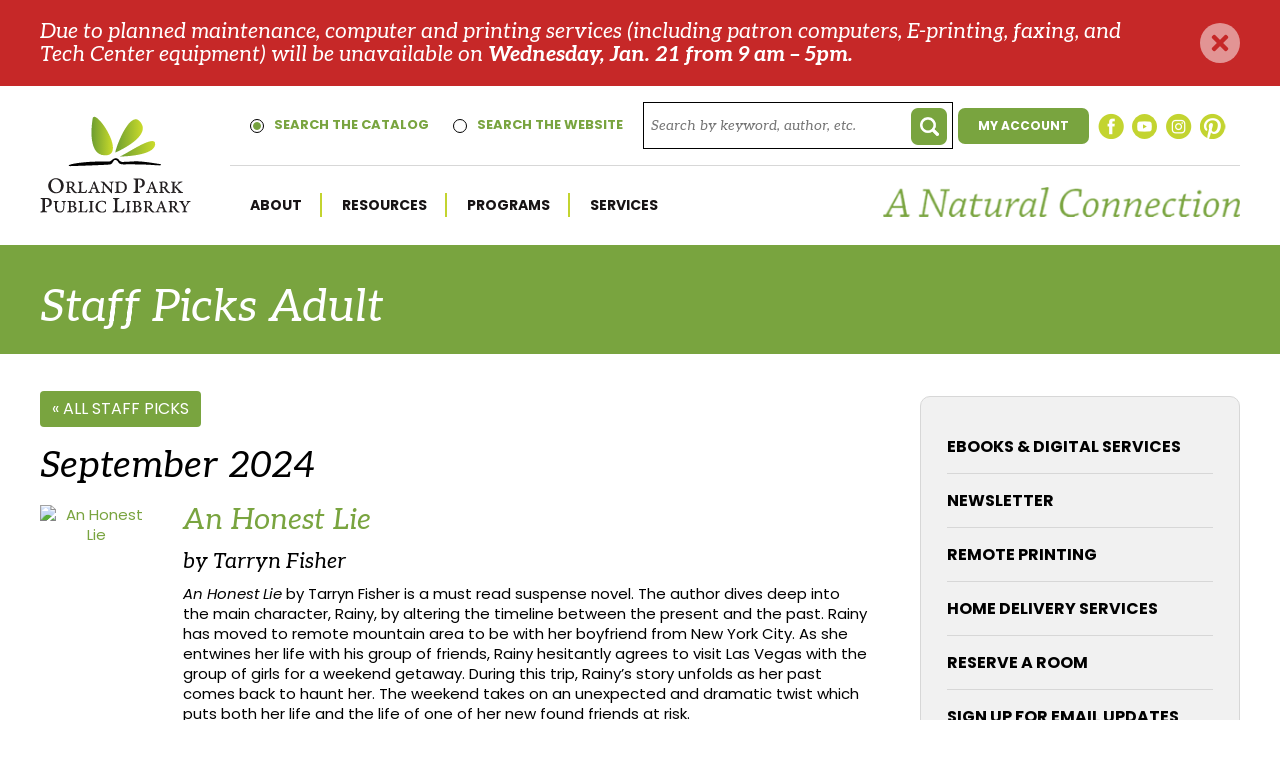

--- FILE ---
content_type: text/html; charset=UTF-8
request_url: https://www.orlandparklibrary.org/staff-picks-category/adult/
body_size: 20904
content:
<!doctype html>
<html lang="en-US">
    <head>
        <noscript><style>.__js {display: none !important;}</style></noscript>
        
        <script>
            var wpdm_site_url = 'https://www.orlandparklibrary.org/';
            var wpdm_home_url = 'https://www.orlandparklibrary.org/';
            var ajax_url = 'https://www.orlandparklibrary.org/wp-admin/admin-ajax.php';
            var ajaxurl = 'https://www.orlandparklibrary.org/wp-admin/admin-ajax.php';
            var wpdm_ajax_url = 'https://www.orlandparklibrary.org/wp-admin/admin-ajax.php';
            var wpdm_ajax_popup = '0';
        </script>


        <link href='https://www.orlandparklibrary.org/wp-content/themes/orland-park-library-dev/assets/media/logo-favicon.png' rel='shortcut icon' />
<meta content='text/html;charset=utf-8' http-equiv='content-type' />
<meta content='width=device-width, initial-scale=1' name='viewport' />
<meta name='theme-color' content='#678811' />
<link rel='mask-icon' href='https://www.orlandparklibrary.org/wp-content/themes/orland-park-library-dev/assets/media/safari/mask-icon.svg' color='#678811' />
<link href='https://www.orlandparklibrary.org/wp-content/themes/orland-park-library-dev/manifest.json' rel='manifest' />
<meta name='robots' content='index, follow, max-image-preview:large, max-snippet:-1, max-video-preview:-1' />

	<!-- This site is optimized with the Yoast SEO plugin v26.7 - https://yoast.com/wordpress/plugins/seo/ -->
	<title>Adult Archives - Orland Park Public Library</title>
	<link rel="canonical" href="https://www.orlandparklibrary.org/staff-picks-category/adult/" />
	<link rel="next" href="https://www.orlandparklibrary.org/staff-picks-category/adult/page/2/" />
	<meta property="og:locale" content="en_US" />
	<meta property="og:type" content="article" />
	<meta property="og:title" content="Adult Archives - Orland Park Public Library" />
	<meta property="og:url" content="https://www.orlandparklibrary.org/staff-picks-category/adult/" />
	<meta property="og:site_name" content="Orland Park Public Library" />
	<meta name="twitter:card" content="summary_large_image" />
	<script type="application/ld+json" class="yoast-schema-graph">{"@context":"https://schema.org","@graph":[{"@type":"CollectionPage","@id":"https://www.orlandparklibrary.org/staff-picks-category/adult/","url":"https://www.orlandparklibrary.org/staff-picks-category/adult/","name":"Adult Archives - Orland Park Public Library","isPartOf":{"@id":"https://www.orlandparklibrary.org/#website"},"breadcrumb":{"@id":"https://www.orlandparklibrary.org/staff-picks-category/adult/#breadcrumb"},"inLanguage":"en-US"},{"@type":"BreadcrumbList","@id":"https://www.orlandparklibrary.org/staff-picks-category/adult/#breadcrumb","itemListElement":[{"@type":"ListItem","position":1,"name":"Home","item":"https://www.orlandparklibrary.org/"},{"@type":"ListItem","position":2,"name":"Adult"}]},{"@type":"WebSite","@id":"https://www.orlandparklibrary.org/#website","url":"https://www.orlandparklibrary.org/","name":"Orland Park Public Library","description":"Orland Park Public Library","potentialAction":[{"@type":"SearchAction","target":{"@type":"EntryPoint","urlTemplate":"https://www.orlandparklibrary.org/?s={search_term_string}"},"query-input":{"@type":"PropertyValueSpecification","valueRequired":true,"valueName":"search_term_string"}}],"inLanguage":"en-US"}]}</script>
	<!-- / Yoast SEO plugin. -->


<link rel='dns-prefetch' href='//use.fontawesome.com' />
<link rel="alternate" type="application/rss+xml" title="Orland Park Public Library &raquo; Feed" href="https://www.orlandparklibrary.org/feed/" />
<style id='wp-img-auto-sizes-contain-inline-css' type='text/css'>
img:is([sizes=auto i],[sizes^="auto," i]){contain-intrinsic-size:3000px 1500px}
/*# sourceURL=wp-img-auto-sizes-contain-inline-css */
</style>
<link rel='preload' as='style' onload="this.rel='stylesheet'" id='oppl-google-fonts-css' href='https://fonts.googleapis.com/css?family=Aleo%3A300%2C300i%2C400%2C400i%2C700%2C700i%7CPoppins%3A300%2C400%2C400i%2C500%2C500i%2C600%2C600i%2C700%2C700i&#038;ver=6.9' type='text/css' media='all' />
<noscript><link rel='stylesheet' id='oppl-google-fonts-css' href='https://fonts.googleapis.com/css?family=Aleo%3A300%2C300i%2C400%2C400i%2C700%2C700i%7CPoppins%3A300%2C400%2C400i%2C500%2C500i%2C600%2C600i%2C700%2C700i&#038;ver=6.9' type='text/css' media='all' />
</noscript><link rel='preload' as='style' onload="this.rel='stylesheet'" id='oppl-typekit-fonts-css' href='https://use.typekit.net/bkr8yqa.css' type='text/css' media='all' />
<noscript><link rel='stylesheet' id='oppl-typekit-fonts-css' href='https://use.typekit.net/bkr8yqa.css' type='text/css' media='all' />
</noscript><link rel='stylesheet' id='oppl-styles-modern-css' href='https://www.orlandparklibrary.org/wp-content/themes/orland-park-library-dev/assets/styles/modern.9b0dcca5.css' type='text/css' media='all' />
<style id='classic-theme-styles-inline-css' type='text/css'>
/*! This file is auto-generated */
.wp-block-button__link{color:#fff;background-color:#32373c;border-radius:9999px;box-shadow:none;text-decoration:none;padding:calc(.667em + 2px) calc(1.333em + 2px);font-size:1.125em}.wp-block-file__button{background:#32373c;color:#fff;text-decoration:none}
/*# sourceURL=/wp-includes/css/classic-themes.min.css */
</style>
<link rel='preload' as='style' onload="this.rel='stylesheet'" id='wpdm-font-awesome-css' href='https://use.fontawesome.com/releases/v5.12.1/css/all.css' type='text/css' media='all' />
<noscript><link rel='stylesheet' id='wpdm-font-awesome-css' href='https://use.fontawesome.com/releases/v5.12.1/css/all.css' type='text/css' media='all' />
</noscript><link rel='stylesheet' id='wpdm-front-bootstrap-css' href='https://www.orlandparklibrary.org/wp-content/plugins/download-manager/assets/bootstrap/css/bootstrap.min.css' type='text/css' media='all' />
<link rel='stylesheet' id='wpdm-front-css' href='https://www.orlandparklibrary.org/wp-content/plugins/download-manager/assets/css/front.css' type='text/css' media='all' />
<link rel='stylesheet' id='optional-css-css' href='https://www.orlandparklibrary.org/wp-content/plugins/genesis-easy-columns/optional-css/column-style.css' type='text/css' media='all' />
<link rel='stylesheet' id='wpsms-front-css' href='https://www.orlandparklibrary.org/wp-content/plugins/wp-sms/assets/css/front-styles.css' type='text/css' media='all' />
<script type="text/javascript" src="https://www.orlandparklibrary.org/wp-includes/js/jquery/jquery.min.js" id="jquery-core-js"></script>
<script type="text/javascript" defer='defer' src="https://www.orlandparklibrary.org/wp-includes/js/jquery/jquery-migrate.min.js" id="jquery-migrate-js"></script>
<script type="text/javascript" defer='defer' src="https://www.orlandparklibrary.org/wp-content/plugins/download-manager/assets/bootstrap/js/popper.min.js" id="wpdm-poper-js"></script>
<script type="text/javascript" defer='defer' src="https://www.orlandparklibrary.org/wp-content/plugins/download-manager/assets/bootstrap/js/bootstrap.min.js" id="wpdm-front-bootstrap-js"></script>
<script type="text/javascript" id="frontjs-js-extra">
/* <![CDATA[ */
var wpdm_url = {"home":"https://www.orlandparklibrary.org/","site":"https://www.orlandparklibrary.org/","ajax":"https://www.orlandparklibrary.org/wp-admin/admin-ajax.php"};
var wpdm_asset = {"spinner":"\u003Ci class=\"fas fa-sun fa-spin\"\u003E\u003C/i\u003E"};
//# sourceURL=frontjs-js-extra
/* ]]> */
</script>
<script type="text/javascript" defer='defer' src="https://www.orlandparklibrary.org/wp-content/plugins/download-manager/assets/js/front.js" id="frontjs-js"></script>
<link rel="https://api.w.org/" href="https://www.orlandparklibrary.org/wp-json/" /><link rel="EditURI" type="application/rsd+xml" title="RSD" href="https://www.orlandparklibrary.org/xmlrpc.php?rsd" />
<style type="text/css">
#wpadminbar .quicklinks #wp-admin-bar-tikemp_impresonate_user ul li .ab-item{height:auto}#wpadminbar .quicklinks #wp-admin-bar-tikemp_impresonate_user #tikemp_username{height:22px;font-size:13px !important;padding:2px;width:145px;border-radius:2px !important;float:left;box-sizing:border-box !important;line-height: 10px;}#tikemp_search{width:auto;box-sizing:border-box}#tikemp_search_submit{height:22px;padding:2px;line-height:1.1;font-size:13px !important;border:0 !important;float:right;background-color:#fff !important;border-radius:2px !important;width:74px;box-sizing:border-box;color:#000 !important;}#tikemp_usearch_result{width:100%;max-height: 320px;overflow-y: auto;margin-top:10px;float:left;}#tikemp_usearch_form{width: 226px}#tikemp_recent_users{width:100%;float:left;}form#tikemp_usearch_form input[type="text"]{background-color:#fff !important;}#tikemp_settings_wrap{width: 100%;float:left;border-top:1px solid #ccc;}#wpadminbar .quicklinks .menupop ul li a, #wpadminbar .quicklinks .menupop.hover ul li a {color: #b4b9be;}
</style>
	<script>
		var tikemp_ajax_url = "https://www.orlandparklibrary.org/wp-admin/admin-ajax.php";
	</script>
	<meta name="et-api-version" content="v1"><meta name="et-api-origin" content="https://www.orlandparklibrary.org"><link rel="https://theeventscalendar.com/" href="https://www.orlandparklibrary.org/wp-json/tribe/tickets/v1/" />
		<script>
		(function(h,o,t,j,a,r){
			h.hj=h.hj||function(){(h.hj.q=h.hj.q||[]).push(arguments)};
			h._hjSettings={hjid:3025763,hjsv:5};
			a=o.getElementsByTagName('head')[0];
			r=o.createElement('script');r.async=1;
			r.src=t+h._hjSettings.hjid+j+h._hjSettings.hjsv;
			a.appendChild(r);
		})(window,document,'//static.hotjar.com/c/hotjar-','.js?sv=');
		</script>
		<meta name="generator" content="WordPress Download Manager 6.0.0" />
                <link href="https://fonts.googleapis.com/css?family=Rubik"
              rel="stylesheet">
        <style>
            .w3eden .fetfont,
            .w3eden .btn,
            .w3eden .btn.wpdm-front h3.title,
            .w3eden .wpdm-social-lock-box .IN-widget a span:last-child,
            .w3eden #xfilelist .panel-heading,
            .w3eden .wpdm-frontend-tabs a,
            .w3eden .alert:before,
            .w3eden .panel .panel-heading,
            .w3eden .discount-msg,
            .w3eden .panel.dashboard-panel h3,
            .w3eden #wpdm-dashboard-sidebar .list-group-item,
            .w3eden #package-description .wp-switch-editor,
            .w3eden .w3eden.author-dashbboard .nav.nav-tabs li a,
            .w3eden .wpdm_cart thead th,
            .w3eden #csp .list-group-item,
            .w3eden .modal-title {
                font-family: Rubik, -apple-system, BlinkMacSystemFont, "Segoe UI", Roboto, Helvetica, Arial, sans-serif, "Apple Color Emoji", "Segoe UI Emoji", "Segoe UI Symbol";
                text-transform: uppercase;
                font-weight: 700;
            }
            .w3eden #csp .list-group-item {
                text-transform: unset;
            }


        </style>
            <style>
        /* WPDM Link Template Styles */        </style>
                <style>

            :root {
                --color-primary: #4a8eff;
                --color-primary-rgb: 74, 142, 255;
                --color-primary-hover: #4a8eff;
                --color-primary-active: #4a8eff;
                --color-secondary: #4a8eff;
                --color-secondary-rgb: 74, 142, 255;
                --color-secondary-hover: #4a8eff;
                --color-secondary-active: #4a8eff;
                --color-success: #18ce0f;
                --color-success-rgb: 24, 206, 15;
                --color-success-hover: #4a8eff;
                --color-success-active: #4a8eff;
                --color-info: #2CA8FF;
                --color-info-rgb: 44, 168, 255;
                --color-info-hover: #2CA8FF;
                --color-info-active: #2CA8FF;
                --color-warning: #f29e0f;
                --color-warning-rgb: 242, 158, 15;
                --color-warning-hover: orange;
                --color-warning-active: orange;
                --color-danger: #ff5062;
                --color-danger-rgb: 255, 80, 98;
                --color-danger-hover: #ff5062;
                --color-danger-active: #ff5062;
                --color-green: #30b570;
                --color-blue: #0073ff;
                --color-purple: #8557D3;
                --color-red: #ff5062;
                --color-muted: rgba(69, 89, 122, 0.6);
                --wpdm-font: "Rubik", -apple-system, BlinkMacSystemFont, "Segoe UI", Roboto, Helvetica, Arial, sans-serif, "Apple Color Emoji", "Segoe UI Emoji", "Segoe UI Symbol";
            }

            .wpdm-download-link.btn.btn-primary {
                border-radius: 4px;
            }


        </style>
                <meta name="referrer" content="no-referrer-when-downgrade" />
        <!-- Google tag (gtag.js) -->
        <script async src="https://www.googletagmanager.com/gtag/js?id=G-401B0SXVY6"></script>
        <script>
        window.dataLayer = window.dataLayer || [];
        function gtag(){dataLayer.push(arguments);}
        gtag('js', new Date());

        gtag('config', 'G-401B0SXVY6');
        </script>
    <style id='global-styles-inline-css' type='text/css'>
:root{--wp--preset--aspect-ratio--square: 1;--wp--preset--aspect-ratio--4-3: 4/3;--wp--preset--aspect-ratio--3-4: 3/4;--wp--preset--aspect-ratio--3-2: 3/2;--wp--preset--aspect-ratio--2-3: 2/3;--wp--preset--aspect-ratio--16-9: 16/9;--wp--preset--aspect-ratio--9-16: 9/16;--wp--preset--color--black: #000000;--wp--preset--color--cyan-bluish-gray: #abb8c3;--wp--preset--color--white: #ffffff;--wp--preset--color--pale-pink: #f78da7;--wp--preset--color--vivid-red: #cf2e2e;--wp--preset--color--luminous-vivid-orange: #ff6900;--wp--preset--color--luminous-vivid-amber: #fcb900;--wp--preset--color--light-green-cyan: #7bdcb5;--wp--preset--color--vivid-green-cyan: #00d084;--wp--preset--color--pale-cyan-blue: #8ed1fc;--wp--preset--color--vivid-cyan-blue: #0693e3;--wp--preset--color--vivid-purple: #9b51e0;--wp--preset--gradient--vivid-cyan-blue-to-vivid-purple: linear-gradient(135deg,rgb(6,147,227) 0%,rgb(155,81,224) 100%);--wp--preset--gradient--light-green-cyan-to-vivid-green-cyan: linear-gradient(135deg,rgb(122,220,180) 0%,rgb(0,208,130) 100%);--wp--preset--gradient--luminous-vivid-amber-to-luminous-vivid-orange: linear-gradient(135deg,rgb(252,185,0) 0%,rgb(255,105,0) 100%);--wp--preset--gradient--luminous-vivid-orange-to-vivid-red: linear-gradient(135deg,rgb(255,105,0) 0%,rgb(207,46,46) 100%);--wp--preset--gradient--very-light-gray-to-cyan-bluish-gray: linear-gradient(135deg,rgb(238,238,238) 0%,rgb(169,184,195) 100%);--wp--preset--gradient--cool-to-warm-spectrum: linear-gradient(135deg,rgb(74,234,220) 0%,rgb(151,120,209) 20%,rgb(207,42,186) 40%,rgb(238,44,130) 60%,rgb(251,105,98) 80%,rgb(254,248,76) 100%);--wp--preset--gradient--blush-light-purple: linear-gradient(135deg,rgb(255,206,236) 0%,rgb(152,150,240) 100%);--wp--preset--gradient--blush-bordeaux: linear-gradient(135deg,rgb(254,205,165) 0%,rgb(254,45,45) 50%,rgb(107,0,62) 100%);--wp--preset--gradient--luminous-dusk: linear-gradient(135deg,rgb(255,203,112) 0%,rgb(199,81,192) 50%,rgb(65,88,208) 100%);--wp--preset--gradient--pale-ocean: linear-gradient(135deg,rgb(255,245,203) 0%,rgb(182,227,212) 50%,rgb(51,167,181) 100%);--wp--preset--gradient--electric-grass: linear-gradient(135deg,rgb(202,248,128) 0%,rgb(113,206,126) 100%);--wp--preset--gradient--midnight: linear-gradient(135deg,rgb(2,3,129) 0%,rgb(40,116,252) 100%);--wp--preset--font-size--small: 13px;--wp--preset--font-size--medium: 20px;--wp--preset--font-size--large: 36px;--wp--preset--font-size--x-large: 42px;--wp--preset--spacing--20: 0.44rem;--wp--preset--spacing--30: 0.67rem;--wp--preset--spacing--40: 1rem;--wp--preset--spacing--50: 1.5rem;--wp--preset--spacing--60: 2.25rem;--wp--preset--spacing--70: 3.38rem;--wp--preset--spacing--80: 5.06rem;--wp--preset--shadow--natural: 6px 6px 9px rgba(0, 0, 0, 0.2);--wp--preset--shadow--deep: 12px 12px 50px rgba(0, 0, 0, 0.4);--wp--preset--shadow--sharp: 6px 6px 0px rgba(0, 0, 0, 0.2);--wp--preset--shadow--outlined: 6px 6px 0px -3px rgb(255, 255, 255), 6px 6px rgb(0, 0, 0);--wp--preset--shadow--crisp: 6px 6px 0px rgb(0, 0, 0);}:where(.is-layout-flex){gap: 0.5em;}:where(.is-layout-grid){gap: 0.5em;}body .is-layout-flex{display: flex;}.is-layout-flex{flex-wrap: wrap;align-items: center;}.is-layout-flex > :is(*, div){margin: 0;}body .is-layout-grid{display: grid;}.is-layout-grid > :is(*, div){margin: 0;}:where(.wp-block-columns.is-layout-flex){gap: 2em;}:where(.wp-block-columns.is-layout-grid){gap: 2em;}:where(.wp-block-post-template.is-layout-flex){gap: 1.25em;}:where(.wp-block-post-template.is-layout-grid){gap: 1.25em;}.has-black-color{color: var(--wp--preset--color--black) !important;}.has-cyan-bluish-gray-color{color: var(--wp--preset--color--cyan-bluish-gray) !important;}.has-white-color{color: var(--wp--preset--color--white) !important;}.has-pale-pink-color{color: var(--wp--preset--color--pale-pink) !important;}.has-vivid-red-color{color: var(--wp--preset--color--vivid-red) !important;}.has-luminous-vivid-orange-color{color: var(--wp--preset--color--luminous-vivid-orange) !important;}.has-luminous-vivid-amber-color{color: var(--wp--preset--color--luminous-vivid-amber) !important;}.has-light-green-cyan-color{color: var(--wp--preset--color--light-green-cyan) !important;}.has-vivid-green-cyan-color{color: var(--wp--preset--color--vivid-green-cyan) !important;}.has-pale-cyan-blue-color{color: var(--wp--preset--color--pale-cyan-blue) !important;}.has-vivid-cyan-blue-color{color: var(--wp--preset--color--vivid-cyan-blue) !important;}.has-vivid-purple-color{color: var(--wp--preset--color--vivid-purple) !important;}.has-black-background-color{background-color: var(--wp--preset--color--black) !important;}.has-cyan-bluish-gray-background-color{background-color: var(--wp--preset--color--cyan-bluish-gray) !important;}.has-white-background-color{background-color: var(--wp--preset--color--white) !important;}.has-pale-pink-background-color{background-color: var(--wp--preset--color--pale-pink) !important;}.has-vivid-red-background-color{background-color: var(--wp--preset--color--vivid-red) !important;}.has-luminous-vivid-orange-background-color{background-color: var(--wp--preset--color--luminous-vivid-orange) !important;}.has-luminous-vivid-amber-background-color{background-color: var(--wp--preset--color--luminous-vivid-amber) !important;}.has-light-green-cyan-background-color{background-color: var(--wp--preset--color--light-green-cyan) !important;}.has-vivid-green-cyan-background-color{background-color: var(--wp--preset--color--vivid-green-cyan) !important;}.has-pale-cyan-blue-background-color{background-color: var(--wp--preset--color--pale-cyan-blue) !important;}.has-vivid-cyan-blue-background-color{background-color: var(--wp--preset--color--vivid-cyan-blue) !important;}.has-vivid-purple-background-color{background-color: var(--wp--preset--color--vivid-purple) !important;}.has-black-border-color{border-color: var(--wp--preset--color--black) !important;}.has-cyan-bluish-gray-border-color{border-color: var(--wp--preset--color--cyan-bluish-gray) !important;}.has-white-border-color{border-color: var(--wp--preset--color--white) !important;}.has-pale-pink-border-color{border-color: var(--wp--preset--color--pale-pink) !important;}.has-vivid-red-border-color{border-color: var(--wp--preset--color--vivid-red) !important;}.has-luminous-vivid-orange-border-color{border-color: var(--wp--preset--color--luminous-vivid-orange) !important;}.has-luminous-vivid-amber-border-color{border-color: var(--wp--preset--color--luminous-vivid-amber) !important;}.has-light-green-cyan-border-color{border-color: var(--wp--preset--color--light-green-cyan) !important;}.has-vivid-green-cyan-border-color{border-color: var(--wp--preset--color--vivid-green-cyan) !important;}.has-pale-cyan-blue-border-color{border-color: var(--wp--preset--color--pale-cyan-blue) !important;}.has-vivid-cyan-blue-border-color{border-color: var(--wp--preset--color--vivid-cyan-blue) !important;}.has-vivid-purple-border-color{border-color: var(--wp--preset--color--vivid-purple) !important;}.has-vivid-cyan-blue-to-vivid-purple-gradient-background{background: var(--wp--preset--gradient--vivid-cyan-blue-to-vivid-purple) !important;}.has-light-green-cyan-to-vivid-green-cyan-gradient-background{background: var(--wp--preset--gradient--light-green-cyan-to-vivid-green-cyan) !important;}.has-luminous-vivid-amber-to-luminous-vivid-orange-gradient-background{background: var(--wp--preset--gradient--luminous-vivid-amber-to-luminous-vivid-orange) !important;}.has-luminous-vivid-orange-to-vivid-red-gradient-background{background: var(--wp--preset--gradient--luminous-vivid-orange-to-vivid-red) !important;}.has-very-light-gray-to-cyan-bluish-gray-gradient-background{background: var(--wp--preset--gradient--very-light-gray-to-cyan-bluish-gray) !important;}.has-cool-to-warm-spectrum-gradient-background{background: var(--wp--preset--gradient--cool-to-warm-spectrum) !important;}.has-blush-light-purple-gradient-background{background: var(--wp--preset--gradient--blush-light-purple) !important;}.has-blush-bordeaux-gradient-background{background: var(--wp--preset--gradient--blush-bordeaux) !important;}.has-luminous-dusk-gradient-background{background: var(--wp--preset--gradient--luminous-dusk) !important;}.has-pale-ocean-gradient-background{background: var(--wp--preset--gradient--pale-ocean) !important;}.has-electric-grass-gradient-background{background: var(--wp--preset--gradient--electric-grass) !important;}.has-midnight-gradient-background{background: var(--wp--preset--gradient--midnight) !important;}.has-small-font-size{font-size: var(--wp--preset--font-size--small) !important;}.has-medium-font-size{font-size: var(--wp--preset--font-size--medium) !important;}.has-large-font-size{font-size: var(--wp--preset--font-size--large) !important;}.has-x-large-font-size{font-size: var(--wp--preset--font-size--x-large) !important;}
/*# sourceURL=global-styles-inline-css */
</style>
</head>

    <body class="archive tax-staff_pick_category term-adult term-89 wp-theme-orland-park-library-dev tribe-no-js hfeed tribe-theme-orland-park-library-dev">
        <div id="page" class="site">

                            <div class="emergency-alert">
                    <div class="container">
                        <div class="row align-items-center">
                            <div class="col-sm-12 col-lg-auto order-lg-2">
                                <button class="emergency-alert_closer">
                                    <i class="fas fa-times fa-fw"></i>
                                    <span class="screen-reader-text">
                                        Dismiss Alert                                    </span>
                                </button>
                            </div>
                            <div class="col-sm-12 col-lg">
                                <div class="emergency-alert_user-content">
                                    <h4>Due to planned maintenance, computer and printing services (including patron computers, E-printing, faxing, and Tech Center equipment) will be unavailable on <strong>Wednesday, Jan. 21 from 9 am &#8211; 5pm.</strong></h4>
                                </div>
                            </div>
                        </div>
                    </div>
                </div>
            
            <header id="masthead" class="site-header">
                <div class="container">

                    <div class="row">

                        <div class="col-sm-12 col-lg-3 col-xl-2 d-none d-lg-block d-xl-block">
                            <div class="logo">
                                <a href="https://www.orlandparklibrary.org">
                                    <img src="https://www.orlandparklibrary.org/wp-content/themes/orland-park-library-dev/assets/media/logo.svg" alt="Orland Park Public Library" />
                                </a>
                            </div>
                        </div>

                        <div class="col-sm-12 col-lg-3 col-xl-2 d-block d-lg-none d-xl-none">
                            <div class="logo">
                                <a href="https://www.orlandparklibrary.org">
                                    <img src="https://www.orlandparklibrary.org/wp-content/themes/orland-park-library-dev/assets/media/mobile-logo.svg" alt="Orland Park Public Library" />
                                </a>
                            </div>
                        </div>

                        <div class="col-sm-12 col-lg-9 col-xl-10">

                            <div class="top-header">

                                <div class="search-section">
                                    <div class="search-bar">
                                        <label></label>
                                    </div>
                                    <div class="search-form">
                                        <form id="serach-form" role="search" action="https://www.orlandparklibrary.org" data-catalog="_blank|https://www.orlandparklibrary.org" data-website="_self|https://www.orlandparklibrary.org" method="GET" target="_blank">
                                            <input type="hidden" name="page" value="0" />

                                            <div class="radio-select">
                                                <div class="custom-control custom-radio custom-control-inline">
                                                    <input type="radio" class="custom-control-input" id="search-catalog" name="mode" class="search_type" value="catalog" checked />
                                                    <label class="custom-control-label" for="search-catalog">
                                                        Search the Catalog                                                    </label>
                                                </div>
                                                <div class="custom-control custom-radio custom-control-inline">
                                                    <input type="radio" class="custom-control-input" id="search-website" name="mode" class="search_type" value="website" />
                                                    <label class="custom-control-label" for="search-website">
                                                        Search the Website                                                    </label>
                                                </div>
                                            </div>
                                            <div class="form" >
                                                <label class="screen-reader-text" for="search-term">
                                                    Search term                                                </label>
                                                <input type="text" name="s" data-catalog="s|Search by keyword, author, etc." data-website="s|Search by keyword" placeholder="Search by keyword, author, etc." id="search-term" />
                                                <input type="submit" value="Search" />
                                            </div>
                                        </form><!--/#search-form-->
                                    </div><!--/.search-form-->
                                </div><!--/.search-section-->

                                                                    <div class="my-account">
                                        <a href="https://catalog.orlandparklibrary.org/polaris/logon.aspx" target="_blank">
                                            My Account                                        </a>
                                    </div>
                                
                                <ul class="social-links">

                                                                            <li class="fb">
                                            <a href="https://www.facebook.com/orlandparklibrary/" target="_blank">
                                                <span class="screen-reader-text">
                                                    Follow us on Facebook                                                </span>
                                            </a>
                                        </li>
                                    
                                                                            <li class="youtube">
                                            <a href="https://www.youtube.com/@OrlandParkLibrary" target="_blank">
                                                <span class="screen-reader-text">
                                                    Subscribe to us on YouTube                                                </span>
                                            </a>
                                        </li>
                                    
                                                                            <li class="insta">
                                            <a href="https://www.instagram.com/orlandparklibrary/" target="_blank">
                                                <span class="screen-reader-text">
                                                    Follow us on Instagram                                                </span>
                                            </a>
                                        </li>
                                    
                                                                            <li class="pinintrest">
                                            <a href="https://www.pinterest.com/orlandpklibrary/" target="_blank">
                                                <span class="screen-reader-text">
                                                    Follow us on Pinterest                                                </span>
                                            </a>
                                        </li>
                                    
                                </ul>

                            </div><!--/.top-header-->

                            <div class="btm-header">
                                <div class="header-right">

                                    <div class="navigation">
                                                                                    <nav id="site-navigation" class="main-navigation" role="navigation">
                                                <div class="menu-mainmenu-container"><ul id="menu-mainmenu" class="menu"><li class='menu-item menu-item-type-custom menu-item-object-custom menu-item-has-children' id='1968'><a href='#'>About</a><button class='child-toggle'><i class='icon fas fa-caret-down'></i><span class='sr-only'>Toggle Child Menu</span></button>
<ul class="sub-menu">
<li class='menu-item menu-item-type-post_type menu-item-object-page' id='1971'><a href='https://www.orlandparklibrary.org/about-us/'>About Us</a></li>
<li class='menu-item menu-item-type-post_type menu-item-object-page' id='100'><a href='https://www.orlandparklibrary.org/about-us/board-of-library-trustees/'>Board of Library Trustees</a></li>
<li class='menu-item menu-item-type-post_type menu-item-object-page' id='98'><a href='https://www.orlandparklibrary.org/about-us/financial-information-foia/'>Financial Information &#038; FOIA</a></li>
<li class='menu-item menu-item-type-post_type menu-item-object-page' id='10437'><a href='https://www.orlandparklibrary.org/about-us/friends-of-the-library/'>Friends of the Library</a></li>
<li class='menu-item menu-item-type-post_type menu-item-object-page' id='97'><a href='https://www.orlandparklibrary.org/about-us/getting-a-library-card/'>Getting a Library Card</a></li>
<li class='menu-item menu-item-type-post_type menu-item-object-page' id='49113'><a href='https://www.orlandparklibrary.org/borrowing/'>Borrowing</a></li>
<li class='menu-item menu-item-type-post_type menu-item-object-page' id='1964'><a href='https://www.orlandparklibrary.org/about-us/gifts-to-the-library/'>Gifts to the Library</a></li>
<li class='menu-item menu-item-type-post_type menu-item-object-page' id='96'><a href='https://www.orlandparklibrary.org/about-us/history/'>History</a></li>
<li class='menu-item menu-item-type-post_type menu-item-object-page' id='56115'><a href='https://www.orlandparklibrary.org/land-acknowledgment/'>Land Acknowledgment</a></li>
<li class='menu-item menu-item-type-post_type menu-item-object-page' id='95'><a href='https://www.orlandparklibrary.org/about-us/location-hours/'>Location &#038; Hours</a></li>
<li class='menu-item menu-item-type-post_type menu-item-object-page' id='1926'><a href='https://www.orlandparklibrary.org/about-us/policies/'>Policies</a></li>
<li class='menu-item menu-item-type-post_type menu-item-object-page' id='93'><a href='https://www.orlandparklibrary.org/about-us/staff-directory/'>Staff Directory</a></li>
<li class='menu-item menu-item-type-post_type menu-item-object-page' id='5009'><a href='https://www.orlandparklibrary.org/strategic-plan/'>Strategic Plan</a></li>
<li class='menu-item menu-item-type-post_type menu-item-object-page' id='99'><a href='https://www.orlandparklibrary.org/about-us/employment/'>Work Here</a></li>
</ul>
</li>
<li class='menu-item menu-item-type-custom menu-item-object-custom menu-item-has-children' id='28025'><a href='#'>Resources</a><button class='child-toggle'><i class='icon fas fa-caret-down'></i><span class='sr-only'>Toggle Child Menu</span></button>
<ul class="sub-menu">
<li class='menu-item menu-item-type-post_type menu-item-object-page' id='56186'><a href='https://www.orlandparklibrary.org/online-resources/'>Databases</a></li>
<li class='menu-item menu-item-type-post_type menu-item-object-page menu-item-has-children' id='34547'><a href='https://www.orlandparklibrary.org/library-of-things/'>Library of Things</a><button class='child-toggle'><i class='icon fas fa-caret-down'></i><span class='sr-only'>Toggle Child Menu</span></button>
	<ul class="sub-menu">
<li class='menu-item menu-item-type-post_type menu-item-object-page' id='54083'><a href='https://www.orlandparklibrary.org/library-of-things-board-games/'>Board Games</a></li>
<li class='menu-item menu-item-type-post_type menu-item-object-page' id='45050'><a href='https://www.orlandparklibrary.org/library-of-things-fun-games/'>Fun & Games</a></li>
<li class='menu-item menu-item-type-post_type menu-item-object-page' id='45051'><a href='https://www.orlandparklibrary.org/library-of-things-health/'>Health</a></li>
<li class='menu-item menu-item-type-post_type menu-item-object-page' id='45052'><a href='https://www.orlandparklibrary.org/library-of-things-home/'>Home</a></li>
<li class='menu-item menu-item-type-post_type menu-item-object-page' id='45053'><a href='https://www.orlandparklibrary.org/library-of-things-moving-on/'>Moving on</a></li>
<li class='menu-item menu-item-type-post_type menu-item-object-page' id='45054'><a href='https://www.orlandparklibrary.org/library-of-things-music/'>Music</a></li>
<li class='menu-item menu-item-type-post_type menu-item-object-page' id='45055'><a href='https://www.orlandparklibrary.org/library-of-things-organization/'>Organization</a></li>
<li class='menu-item menu-item-type-post_type menu-item-object-page' id='45056'><a href='https://www.orlandparklibrary.org/library-of-things-outdoors/'>Outdoors</a></li>
<li class='menu-item menu-item-type-post_type menu-item-object-page' id='45057'><a href='https://www.orlandparklibrary.org/library-of-things-paranormal/'>Paranormal</a></li>
<li class='menu-item menu-item-type-post_type menu-item-object-page' id='45058'><a href='https://www.orlandparklibrary.org/library-of-things-party-time/'>Party Time</a></li>
	</ul>
</li>
<li class='menu-item menu-item-type-post_type menu-item-object-page menu-item-has-children' id='56226'><a href='https://www.orlandparklibrary.org/community-resources/'>Community Resources</a><button class='child-toggle'><i class='icon fas fa-caret-down'></i><span class='sr-only'>Toggle Child Menu</span></button>
	<ul class="sub-menu">
<li class='menu-item menu-item-type-post_type menu-item-object-page' id='35829'><a href='https://www.orlandparklibrary.org/anti-racism-resources/'>Antiracism Resources</a></li>
<li class='menu-item menu-item-type-post_type menu-item-object-page' id='399'><a href='https://www.orlandparklibrary.org/services/autism-resources/'>Autism Resources</a></li>
<li class='menu-item menu-item-type-post_type menu-item-object-page' id='35828'><a href='https://www.orlandparklibrary.org/dementia-resources/'>Dementia Resources</a></li>
<li class='menu-item menu-item-type-post_type menu-item-object-page' id='397'><a href='https://www.orlandparklibrary.org/services/esl-services/'>ESL Resources</a></li>
<li class='menu-item menu-item-type-post_type menu-item-object-page' id='38222'><a href='https://www.orlandparklibrary.org/genealogy-resources/'>Genealogy Resources</a></li>
<li class='menu-item menu-item-type-post_type menu-item-object-page' id='36771'><a href='https://www.orlandparklibrary.org/homeschooling/'>Homeschooling</a></li>
<li class='menu-item menu-item-type-post_type menu-item-object-page' id='47428'><a href='https://www.orlandparklibrary.org/immigration-resources/'>Immigration Resources</a></li>
<li class='menu-item menu-item-type-post_type menu-item-object-page' id='35971'><a href='https://www.orlandparklibrary.org/job-resources/'>Job Seeker Resources</a></li>
	</ul>
</li>
<li class='menu-item menu-item-type-post_type menu-item-object-page' id='404'><a href='https://www.orlandparklibrary.org/services/special-collections-kits/'>Special Collections</a></li>
</ul>
</li>
<li class='menu-item menu-item-type-custom menu-item-object-custom menu-item-has-children' id='2027'><a href='#'>Programs</a><button class='child-toggle'><i class='icon fas fa-caret-down'></i><span class='sr-only'>Toggle Child Menu</span></button>
<ul class="sub-menu">
<li class='menu-item menu-item-type-post_type menu-item-object-page' id='388'><a href='https://www.orlandparklibrary.org/programs/adults/'>Adults</a></li>
<li class='menu-item menu-item-type-post_type menu-item-object-page' id='3604'><a href='https://www.orlandparklibrary.org/programs/outreach-off-site/'>Outreach</a></li>
<li class='menu-item menu-item-type-post_type menu-item-object-page' id='1133'><a href='https://www.orlandparklibrary.org/programs/computer-classes/'>Technology</a></li>
<li class='menu-item menu-item-type-post_type menu-item-object-page' id='390'><a href='https://www.orlandparklibrary.org/programs/teens/'>Teens</a></li>
<li class='menu-item menu-item-type-post_type menu-item-object-page' id='392'><a href='https://www.orlandparklibrary.org/programs/youth/'>Youth</a></li>
<li class='menu-item menu-item-type-post_type menu-item-object-page' id='389'><a href='https://www.orlandparklibrary.org/programs/artist-of-the-month/'>Artist of the Month</a></li>
<li class='menu-item menu-item-type-custom menu-item-object-custom' id='29431'><a href='https://www.orlandparklibrary.org/reading/book-discussions/'>Book Discussions</a></li>
<li class='menu-item menu-item-type-post_type menu-item-object-page' id='34978'><a href='https://www.orlandparklibrary.org/reading-challenges/'>Reading Challenges</a></li>
<li class='menu-item menu-item-type-post_type menu-item-object-page' id='11807'><a href='https://www.orlandparklibrary.org/request-to-present/'>Request to Present</a></li>
<li class='menu-item menu-item-type-post_type menu-item-object-page' id='2182'><a href='https://www.orlandparklibrary.org/services/library-exhibits/'>Past Library Exhibits</a></li>
<li class='menu-item menu-item-type-custom menu-item-object-custom' id='5548'><a href='http://data.orlandparklibrary.org/teenSeries.htm'>Teen Series Searcher</a></li>
<li class='menu-item menu-item-type-custom menu-item-object-custom' id='5318'><a href='http://data.orlandparklibrary.org/youth_series.htm'>Youth Series Searcher</a></li>
</ul>
</li>
<li class='menu-item menu-item-type-custom menu-item-object-custom menu-item-has-children' id='1970'><a href='#'>Services</a><button class='child-toggle'><i class='icon fas fa-caret-down'></i><span class='sr-only'>Toggle Child Menu</span></button>
<ul class="sub-menu">
<li class='menu-item menu-item-type-post_type menu-item-object-page' id='2058'><a href='https://www.orlandparklibrary.org/services/adult-services/'>Adult Services</a></li>
<li class='menu-item menu-item-type-post_type menu-item-object-page menu-item-has-children' id='2094'><a href='https://www.orlandparklibrary.org/services/outreach-homebound-services/'>Outreach Services</a><button class='child-toggle'><i class='icon fas fa-caret-down'></i><span class='sr-only'>Toggle Child Menu</span></button>
	<ul class="sub-menu">
<li class='menu-item menu-item-type-post_type menu-item-object-page' id='48231'><a href='https://www.orlandparklibrary.org/community-engagement/'>Community Engagement</a></li>
<li class='menu-item menu-item-type-post_type menu-item-object-page' id='48232'><a href='https://www.orlandparklibrary.org/seniors-and-home-delivery-services/'>Seniors & Home Delivery Services</a></li>
	</ul>
</li>
<li class='menu-item menu-item-type-post_type menu-item-object-page' id='2066'><a href='https://www.orlandparklibrary.org/services/technology-services/'>Technology Services</a></li>
<li class='menu-item menu-item-type-post_type menu-item-object-page' id='2143'><a href='https://www.orlandparklibrary.org/services/teen-services/'>Teen Services</a></li>
<li class='menu-item menu-item-type-post_type menu-item-object-page' id='2049'><a href='https://www.orlandparklibrary.org/services/youth-services/'>Youth Services</a></li>
<li class='menu-item menu-item-type-post_type menu-item-object-page' id='37740'><a href='https://www.orlandparklibrary.org/accessibility/'>Accessibility</a></li>
<li class='menu-item menu-item-type-post_type menu-item-object-page' id='394'><a href='https://www.orlandparklibrary.org/services/ask-a-librarian/'>Ask a Librarian</a></li>
<li class='menu-item menu-item-type-post_type menu-item-object-page' id='395'><a href='https://www.orlandparklibrary.org/services/book-drops-lockers/'>Book Drops &#038; Lockers</a></li>
<li class='menu-item menu-item-type-post_type menu-item-object-page' id='30066'><a href='https://www.orlandparklibrary.org/exam-proctoring/'>Exam Proctoring</a></li>
<li class='menu-item menu-item-type-custom menu-item-object-custom' id='23717'><a href='https://www.orlandparklibrary.org/holds-status/'>Grab n’ Go</a></li>
<li class='menu-item menu-item-type-post_type menu-item-object-page' id='401'><a href='https://www.orlandparklibrary.org/services/meeting-rooms/'>Meeting Rooms</a></li>
<li class='menu-item menu-item-type-post_type menu-item-object-page' id='405'><a href='https://www.orlandparklibrary.org/services/study-rooms/'>Study Rooms</a></li>
<li class='menu-item menu-item-type-post_type menu-item-object-page' id='402'><a href='https://www.orlandparklibrary.org/services/museum-adventure-pass/'>Museum Passes</a></li>
<li class='menu-item menu-item-type-custom menu-item-object-custom' id='18735'><a href='http://libraryaware.com/2986/Subscribers/Subscribe?showonlynewsletterlists=true'>Next Reads</a></li>
<li class='menu-item menu-item-type-post_type menu-item-object-page' id='52257'><a href='https://www.orlandparklibrary.org/notary-appointment-request/'>Notary Appointment Request</a></li>
<li class='menu-item menu-item-type-post_type menu-item-object-page' id='35792'><a href='https://www.orlandparklibrary.org/request-a-title/'>Request a Title</a></li>
<li class='menu-item menu-item-type-post_type menu-item-object-page' id='38644'><a href='https://www.orlandparklibrary.org/spotlight-on-display/'>Spotlight on Display</a></li>
</ul>
</li>
</ul></div>                                            </nav>
                                                                            </div>

                                    <div class="tagline">
                                        <img src="https://www.orlandparklibrary.org/wp-content/themes/orland-park-library-dev/assets/media/tagline.png">
                                    </div>

                                                                            <div class="my-account">
                                            <a href="https://catalog.orlandparklibrary.org/polaris/logon.aspx" target="_blank">
                                                My Account                                            </a>
                                        </div>
                                    
                                    <ul class="social-links">
                                                                                    <li class="fb">
                                                <a href="https://www.facebook.com/orlandparklibrary/">
                                                    <span class="screen-reader-text">
                                                        Follow us on Facebook                                                    </span>
                                                </a>
                                            </li>
                                        
                                                                                    <li class="youtube">
                                                <a href="https://www.youtube.com/@OrlandParkLibrary">
                                                    <span class="screen-reader-text">
                                                        Subscribe to us on YouTube                                                    </span>
                                                </a>
                                            </li>
                                        
                                                                                    <li class="insta">
                                                <a href="https://www.instagram.com/orlandparklibrary/">
                                                    <span class="screen-reader-text">
                                                        Follow us on Instagram                                                    </span>
                                                </a>
                                            </li>
                                        
                                                                                    <li class="pinintrest">
                                                <a href="https://www.pinterest.com/orlandpklibrary/">
                                                    <span class="screen-reader-text">
                                                        Follow us on Pinterest                                                    </span>
                                                </a>
                                            </li>
                                        
                                    </ul>

                                </div>

                                <div class="text-center d-block d-lg-none mobile-icon">
                                    <a href="javascript:void(0);">
                                        <i class="icon icon--default far fa-bars"></i>
                                        <i class="icon icon--active far fa-times"></i>
                                        <span class="screen-reader-text">
                                            Menu                                        </span>
                                    </a>
                                </div>

                            </div><!--/.btm-header-->
                        </div><!--/.col-sm-12.col-lg-9.col-xl-10-->

                    </div><!--/.row-->
                </div><!--/.container-->
            </header><!-- #masthead -->

            <div id="content" class="site-content">

<div class="inner-page">

    <div class="pagetitle">
        <div class="container">
            <h1>
                Staff Picks Adult            </h1>
        </div>
    </div>

    <div class="container">
        <div class="row">

            <div class="col-sm-12 col-md-8 col-lg-9 test">
                <section class="standard-section">

                    <p>
                        <a class="btn" href="https://www.orlandparklibrary.org/staff-picks/">
                            &laquo; All Staff Picks                        </a>
                    </p>

                    
                        
                        
                            <h2>September 2024</h2>
                            
<div class="row">

            <div class="col-sm-2">
            <a href="https://catalog.orlandparklibrary.org/polaris/view.aspx?isbn=9781525899898" target="_blank" rel="noopener noreferrer">
                <noscript><img src="https://www.syndetics.com/index.aspx?isbn=9781525899898/MC.GIF&amp;client=orlandpkpl&amp;upc=&amp;oclc=" alt="An Honest Lie" class="aligncenter"></noscript><img alt="An Honest Lie" class="_js aligncenter" data-normal="https://www.syndetics.com/index.aspx?isbn=9781525899898/MC.GIF&amp;client=orlandpkpl&amp;upc=&amp;oclc=">            </a>
        </div>
    
    <div class="col-sm">

        <h3>
                            <a href="https://catalog.orlandparklibrary.org/polaris/view.aspx?isbn=9781525899898" target="_blank" rel="noopener noreferrer">
                    An Honest Lie                </a>
                    </h3>

                    <h4>by Tarryn Fisher</h4>
        
        <p><em>An Honest Lie</em> by Tarryn Fisher is a must read suspense novel. The author dives deep into the main character, Rainy, by altering the timeline between the present and the past. Rainy has moved to remote mountain area to be with her boyfriend from New York City. As she entwines her life with his group of friends, Rainy hesitantly agrees to visit Las Vegas with the group of girls for a weekend getaway. During this trip, Rainy’s story unfolds as her past comes back to haunt her. The weekend takes on an unexpected and dramatic twist which puts both her life and the life of one of her new found friends at risk.</p>
<p>This book is available in the library and on OverDrive/Libby as an ebook and on Hoopla as an ebook and e audiobook.</p>
<p>Recommended by: <strong>Alice Grabowski, Administrative Clerk</strong></p>

        <div style="clear:both;"></div>

        
                    <p>
                <em>
                    Posted in:                                            <a href="https://www.orlandparklibrary.org/staff-picks-category/fiction/">Adult Fiction</a>                                    </em>
            </p>
        
        <div style="clear:both;"></div>
    </div>

</div>

                                                            <hr />
                            
                        
                            <h2>August 2024</h2>
                            
<div class="row">

            <div class="col-sm-2">
            <a href="https://catalog.orlandparklibrary.org/polaris/view.aspx?isbn=9781952457005" target="_blank" rel="noopener noreferrer">
                <noscript><img src="https://www.syndetics.com/index.aspx?isbn=9781952457005/MC.GIF&amp;client=orlandpkpl&amp;upc=&amp;oclc=" alt="From Blood and Ash" class="aligncenter"></noscript><img alt="From Blood and Ash" class="_js aligncenter" data-normal="https://www.syndetics.com/index.aspx?isbn=9781952457005/MC.GIF&amp;client=orlandpkpl&amp;upc=&amp;oclc=">            </a>
        </div>
    
    <div class="col-sm">

        <h3>
                            <a href="https://catalog.orlandparklibrary.org/polaris/view.aspx?isbn=9781952457005" target="_blank" rel="noopener noreferrer">
                    From Blood and Ash                </a>
                    </h3>

                    <h4>by Jennifer L. Armentrout</h4>
        
        <div class="x_elementToProof">In this gripping novel, the life of Poppy, a young woman chosen from birth for a fate she never asked for, is explored with intense emotion and depth. As the Maiden, Poppy is destined to usher in a new era, but her existence is anything but her own. Isolated and untouched, she waits for the day of her Ascension, all while yearning for a different life—one where she can fight alongside the guards against the evil that stole her family. But the weight of an entire kingdom’s future rests on her shoulders, and it’s a burden she’s not sure she wants.</div>
<div></div>
<div class="x_elementToProof">Enter Hawke, an amber-eyed guard whose duty is to ensure her Ascension. His presence stirs a whirlwind of emotions in Poppy, challenging everything she’s ever believed in. As desire and duty clash, Poppy finds herself drawn into a web of forbidden longing, anger, and doubt. The rising threat of a fallen kingdom, cursed and vengeful, looms ever closer, blurring the lines between what is forbidden and what is right.</div>
<div></div>
<div class="x_elementToProof">With every thread of her blood-soaked world unraveling, Poppy’s heart, her worthiness in the eyes of the gods, and her very life hang in the balance. This novel is a captivating exploration of destiny, desire, and the perilous journey of a young woman on the edge of losing everything.</div>
<div></div>
<div>This book is available in the library and on OverDrive/Libby as an ebook and Hoopla as an e audiobook.</div>
<div></div>
<div class="x_elementToProof">Recommended by: <strong>Jackie Boyd, Communications Manager</strong></div>

        <div style="clear:both;"></div>

        
                    <p>
                <em>
                    Posted in:                                            <a href="https://www.orlandparklibrary.org/staff-picks-category/fiction/">Adult Fiction</a>                                    </em>
            </p>
        
        <div style="clear:both;"></div>
    </div>

</div>

                                                            <hr />
                            
                        
                            
                            
<div class="row">

            <div class="col-sm-2">
            <a href="https://catalog.orlandparklibrary.org/polaris/view.aspx?isbn=9780593321201" target="_blank" rel="noopener noreferrer">
                <noscript><img src="https://www.syndetics.com/index.aspx?isbn=9780593321201/MC.GIF&amp;client=orlandpkpl&amp;upc=&amp;oclc=" alt="Tomorrow, Tomorrow, and Tomorrow" class="aligncenter"></noscript><img alt="Tomorrow, Tomorrow, and Tomorrow" class="_js aligncenter" data-normal="https://www.syndetics.com/index.aspx?isbn=9780593321201/MC.GIF&amp;client=orlandpkpl&amp;upc=&amp;oclc=">            </a>
        </div>
    
    <div class="col-sm">

        <h3>
                            <a href="https://catalog.orlandparklibrary.org/polaris/view.aspx?isbn=9780593321201" target="_blank" rel="noopener noreferrer">
                    Tomorrow, Tomorrow, and Tomorrow                </a>
                    </h3>

                    <h4>by Gabrielle Zevin</h4>
        
        <div class="x_elementToProof">As children, Sadie and Sam met randomly in a hospital all because of a shared love of video games. Neither could ever expect that this chance meeting would result in a lifelong, yet tumultuous, friendship and a globally successful video game company. Zevin’s storytelling follows the main characters as well as supplementary characters (known as NPCs in the video game world) in a compelling nonlinear manner. It’s hard to say if you truly root for any of these characters, but you can’t help but want to follow along on their journey.</div>
<div></div>
<div class="x_elementToProof">This book is available in the library and on OverDrive/Libby as an ebook and an e audiobook book.</div>
<div class="x_elementToProof"></div>
<div id="x_Signature">
<div>Recommended by: <strong>Brandi Smits, Youth Services Manager</strong></div>
</div>

        <div style="clear:both;"></div>

        
                    <p>
                <em>
                    Posted in:                                            <a href="https://www.orlandparklibrary.org/staff-picks-category/fiction/">Adult Fiction</a>                                    </em>
            </p>
        
        <div style="clear:both;"></div>
    </div>

</div>

                                                            <hr />
                            
                        
                            
                            
<div class="row">

            <div class="col-sm-2">
            <a href="https://catalog.orlandparklibrary.org/polaris/view.aspx?isbn=9780593418918" target="_blank" rel="noopener noreferrer">
                <noscript><img src="https://www.syndetics.com/index.aspx?isbn=9780593418918/MC.GIF&amp;client=orlandpkpl&amp;upc=&amp;oclc=" alt="God of the Woods" class="aligncenter"></noscript><img alt="God of the Woods" class="_js aligncenter" data-normal="https://www.syndetics.com/index.aspx?isbn=9780593418918/MC.GIF&amp;client=orlandpkpl&amp;upc=&amp;oclc=">            </a>
        </div>
    
    <div class="col-sm">

        <h3>
                            <a href="https://catalog.orlandparklibrary.org/polaris/view.aspx?isbn=9780593418918" target="_blank" rel="noopener noreferrer">
                    God of the Woods                </a>
                    </h3>

                    <h4>by Liz Moore</h4>
        
        <p>A mystery twofer told in dual timelines. One child who has gone missing in 1961; another 1975. Both are from the prestigious Van Laar family and owners of the camp. The setting is in the wooded area of the Adirondacks. But don’t be fooled by the beauty of the landscape. Something ugly is happening in these woods. This story is stacked with multiple characters, multiple scenarios and multiple suspects.</p>
<p>This book is available in the library and on OverDrive/Libby as an ebook and e audiobook.</p>
<p>Recommended by: <strong>Chris Schultz, Graphics Information Clerk</strong></p>

        <div style="clear:both;"></div>

        
                    <p>
                <em>
                    Posted in:                                            <a href="https://www.orlandparklibrary.org/staff-picks-category/fiction/">Adult Fiction</a>                                    </em>
            </p>
        
        <div style="clear:both;"></div>
    </div>

</div>

                                                            <hr />
                            
                        
                            <h2>July 2024</h2>
                            
<div class="row">

            <div class="col-sm-2">
            <a href="https://catalog.orlandparklibrary.org/polaris/view.aspx?isbn=9780451207791" target="_blank" rel="noopener noreferrer">
                <noscript><img src="https://www.syndetics.com/index.aspx?isbn=9780451207791/MC.GIF&amp;client=orlandpkpl&amp;upc=&amp;oclc=" alt="The Key to Rebecca" class="aligncenter"></noscript><img alt="The Key to Rebecca" class="_js aligncenter" data-normal="https://www.syndetics.com/index.aspx?isbn=9780451207791/MC.GIF&amp;client=orlandpkpl&amp;upc=&amp;oclc=">            </a>
        </div>
    
    <div class="col-sm">

        <h3>
                            <a href="https://catalog.orlandparklibrary.org/polaris/view.aspx?isbn=9780451207791" target="_blank" rel="noopener noreferrer">
                    The Key to Rebecca                </a>
                    </h3>

                    <h4>by Ken Follett</h4>
        
        <p><span class="x_contentpasted6">Ken Follett’s <i>The Key to Rebecca</i> is a thrilling historical fiction novel about espionage and adventure that takes place during WWII. </span>The story revolves around a high-stakes cat-and-mouse game between Alex Wolff, a German spy, and Major William <span class="x_spelle">Vandam</span>, a British intelligence officer. Wolff, inspired by the real-life spy Johannes Eppler, uses the novel “Rebecca” as a code to transmit crucial military secrets to the Axis powers. <span class="x_spelle">Vandam</span>, tasked with stopping Wolff, must decipher the spy’s code and prevent the fall of Cairo. I enjoyed Follett’s engaging and fast passed writing and his ability to describe vivid atmospheric settings. I felt fully immersed in the sweltering heat of the Egyptian dessert… although it probably helped that I was reading this outside during the summer! The historical accuracy and attention to detail enhance the authenticity of the story, making it as educational as it is entertaining. It’s a novel with exciting and unexpected twists and turns. For fans of historical fiction and spy-thrillers, this book is a must read.</p>
<p>Recommended by: <strong>Kristen Holding, Graphic Artist</strong></p>

        <div style="clear:both;"></div>

        
                    <p>
                <em>
                    Posted in:                                            <a href="https://www.orlandparklibrary.org/staff-picks-category/fiction/">Adult Fiction</a>                                    </em>
            </p>
        
        <div style="clear:both;"></div>
    </div>

</div>

                                                            <hr />
                            
                        
                            
                            
<div class="row">

            <div class="col-sm-2">
            <a href="https://catalog.orlandparklibrary.org/polaris/view.aspx?isbn=9781646220649" target="_blank" rel="noopener noreferrer">
                <noscript><img src="https://www.syndetics.com/index.aspx?isbn=9781646220649/MC.GIF&amp;client=orlandpkpl&amp;upc=&amp;oclc=" alt="The Manningtree Witches" class="aligncenter"></noscript><img alt="The Manningtree Witches" class="_js aligncenter" data-normal="https://www.syndetics.com/index.aspx?isbn=9781646220649/MC.GIF&amp;client=orlandpkpl&amp;upc=&amp;oclc=">            </a>
        </div>
    
    <div class="col-sm">

        <h3>
                            <a href="https://catalog.orlandparklibrary.org/polaris/view.aspx?isbn=9781646220649" target="_blank" rel="noopener noreferrer">
                    The Manningtree Witches                </a>
                    </h3>

                    <h4>by A.K. Blakemore</h4>
        
        <p>A.K. Blakemore’s <i>The Manningtree Witches</i> is a haunting historical <span class="x_formatted">re-imagining </span>that transports readers to the harrowing days of the English witch hunts of the 17th century. The story follows Rebecca West, a poor young woman and her mother who are desperately trying to get by. Their lives, along with those of several other women in the town, are upended when the infamous <span class="x_formatted">self-proclaimed </span>witchfinder Matthew Hopkins arrives, bringing with him paranoia and suspicion. The book vividly captures the oppressive atmosphere of the time, where accusations of witchcraft were fueled by personal vendettas and societal anxieties. <span class="x_formatted">The poetic language used in the book is not especially easy to follow but I think that it adds to the authenticity of the period. This story was impressive to me because Matthew Hopkins died young and very little is known of him other than his </span><span class="x_spelle">witchfinding</span><span class="x_formatted"> and the women are only known through the records of the trials, so Blakemore has created her story from very little information. In the afterword, </span>Blakemore<span class="x_formatted"> suggests that her goal in writing this story was to give a voice to the persecuted and voiceless women of the time. I would say that she succeeded!</span></p>
<p><span class="x_formatted">This book is available at the library and on Hoopla as an </span><span class="x_spelle">e audiobook</span><span class="x_formatted">.</span></p>
<p>Recommended by: <strong>Kristen Holding, Graphic Artist</strong></p>

        <div style="clear:both;"></div>

        
                    <p>
                <em>
                    Posted in:                                            <a href="https://www.orlandparklibrary.org/staff-picks-category/fiction/">Adult Fiction</a>                                    </em>
            </p>
        
        <div style="clear:both;"></div>
    </div>

</div>

                                                            <hr />
                            
                        
                            
                            
<div class="row">

            <div class="col-sm-2">
            <a href="https://catalog.orlandparklibrary.org/polaris/view.aspx?isbn=9780593183199" target="_blank" rel="noopener noreferrer">
                <noscript><img src="https://www.syndetics.com/index.aspx?isbn=9780593183199/MC.GIF&amp;client=orlandpkpl&amp;upc=&amp;oclc=" alt="The House Across the Lake" class="aligncenter"></noscript><img alt="The House Across the Lake" class="_js aligncenter" data-normal="https://www.syndetics.com/index.aspx?isbn=9780593183199/MC.GIF&amp;client=orlandpkpl&amp;upc=&amp;oclc=">            </a>
        </div>
    
    <div class="col-sm">

        <h3>
                            <a href="https://catalog.orlandparklibrary.org/polaris/view.aspx?isbn=9780593183199" target="_blank" rel="noopener noreferrer">
                    The House Across the Lake                </a>
                    </h3>

                    <h4>by Riley Sager</h4>
        
        <p>Riley Sager’s<i> The House Across the Lake</i> is a thrilling, suspenseful, and spooky story that kept me on the edge of my seat from beginning to end. I couldn’t put it down! The novel intertwines elements of mystery, phycological tension, and unexpected twists, making this a must-read for fans of gripping thrillers. The story centers around Casey Fletcher, a recently widowed actress seeking solace at her family’s lake house. Her retreat takes a sinister turn when she becomes entangled in the lives of her mysterious neighbors, Tom and Katherine Royce. Casey’s fascination quickly escalates into obsession, leading her to uncover secrets that are as shocking as they are dangerous. What made this thriller different for me was <span class="x_spelle">Sager’s</span> use of misdirection. I was kept guessing at every turn! The final reveal however, was both satisfying and chilling. While the story was highly entertaining, I would suggest looking up trigger warnings for the book before reading. There are instances of<span lang="EN"> drowning, alcoholism, abuse, and more. If these topics bother you I would suggest choosing a different book.</span></p>
<p><span lang="EN">This book is available at the library and on OverDrive/Libby as a <span class="x_spelle">ebook</span> and <span class="x_spelle">e audiobook</span>.</span></p>
<p>Recommended by: <strong>Kristen Holding, Graphic Artist</strong></p>

        <div style="clear:both;"></div>

        
                    <p>
                <em>
                    Posted in:                                            <a href="https://www.orlandparklibrary.org/staff-picks-category/fiction/">Adult Fiction</a>                                    </em>
            </p>
        
        <div style="clear:both;"></div>
    </div>

</div>

                                                            <hr />
                            
                        
                            
                            
<div class="row">

            <div class="col-sm-2">
            <a href="https://catalog.orlandparklibrary.org/polaris/view.aspx?isbn=781594745263" target="_blank" rel="noopener noreferrer">
                <noscript><img src="https://www.syndetics.com/index.aspx?isbn=781594745263/MC.GIF&amp;client=orlandpkpl&amp;upc=&amp;oclc=" alt="Horrorstör" class="aligncenter"></noscript><img alt="Horrorstör" class="_js aligncenter" data-normal="https://www.syndetics.com/index.aspx?isbn=781594745263/MC.GIF&amp;client=orlandpkpl&amp;upc=&amp;oclc=">            </a>
        </div>
    
    <div class="col-sm">

        <h3>
                            <a href="https://catalog.orlandparklibrary.org/polaris/view.aspx?isbn=781594745263" target="_blank" rel="noopener noreferrer">
                    Horrorstör                </a>
                    </h3>

                    <h4>by Grady Hendrix</h4>
        
        <p>Grady Hendrix’s <span class="x_spelle"><i>Horrorstör</i></span><i> </i>is a unique comedy / horror / ghost story that takes place in<i> </i>a haunted<i> </i>ORSK Furniture Superstore, a clear parody of an IKEA Home Furniture store. If you are a frequent shopper at IKEA then you will understand the humor of the novel. The characters themselves aren’t funny, but the author’s tongue-and-cheek descriptions of the layout of the store, the furniture, and the products is what made me laugh out loud. Don’t skip the pictures! Read everything, even the order numbers! There is satire everywhere. I appreciated the design of the physical book as it included maps, ads, flyers, order forms, and coupons to make it look like a printed IKEA catalog, when those still existed. The story was vividly horrific, but also funny and relatable to anyone who has worked in retail. The book follows three employees who volunteer to work a 9 hour dusk-till-dawn shift to see why something strange is happening at their ORSK Furniture Superstore. A seemingly unremarkable night of patrolling the showroom quickly escalates into a terrifying ordeal as supernatural forces reveal themselves. The story does get pretty gruesome, but those scary moments are punctuated with humor, like when the characters use sickeningly sweet vanilla scented candles (JÄMLIK at IKEA) to perform a séance or when one of the characters, locked inside a module closet, easily escapes because they had an Allen key (the small tool that comes with every IKEA furniture purchase) in their pocket. <span class="x_formatted">The book does have some meaningful moments between the characters, but the concept of “death by the corporate grind” is emphasized as the overarching theme.</span></p>
<p>Recommended by: <strong>Kristen Holding, Graphic Artist</strong></p>

        <div style="clear:both;"></div>

        
                    <p>
                <em>
                    Posted in:                                            <a href="https://www.orlandparklibrary.org/staff-picks-category/fiction/">Adult Fiction</a>                                    </em>
            </p>
        
        <div style="clear:both;"></div>
    </div>

</div>

                                                            <hr />
                            
                        
                            
                            
<div class="row">

            <div class="col-sm-2">
            <a href="https://catalog.orlandparklibrary.org/polaris/view.aspx?isbn=9780593543702" target="_blank" rel="noopener noreferrer">
                <noscript><img src="https://www.syndetics.com/index.aspx?isbn=9780593543702/MC.GIF&amp;client=orlandpkpl&amp;upc=&amp;oclc=" alt="How Can I Help You" class="aligncenter"></noscript><img alt="How Can I Help You" class="_js aligncenter" data-normal="https://www.syndetics.com/index.aspx?isbn=9780593543702/MC.GIF&amp;client=orlandpkpl&amp;upc=&amp;oclc=">            </a>
        </div>
    
    <div class="col-sm">

        <h3>
                            <a href="https://catalog.orlandparklibrary.org/polaris/view.aspx?isbn=9780593543702" target="_blank" rel="noopener noreferrer">
                    How Can I Help You                </a>
                    </h3>

                    <h4>by Laura Sims</h4>
        
        <p>Laura Sims’ <i>How Can I Help You</i> plunges readers into a chilling and unsettling world, lurking beneath the mundane surface of a small-town library. What begins as an ordinary setting quickly unravels into a haunting tale of obsession, secrecy, and murder that will leave readers with a lingering sense of unease. The story focuses on <span class="x_formatted">two unreliable and exceptionally dislikable heroines, Margo and Patricia, who are both librarians at the small-town library. As soon as they meet, they are suspicious of one another’s behaviors and intentions. It is an exciting, smart, dark, and entertaining story that will keep you guessing until the very end.</span> <span class="x_formatted">If you work at a library or even frequent one, it is entertaining to hear about the day-to-day office politics, camaraderie, and patron conflicts that are depicted. It is easy to tell that the author is a librarian! I know I will think of this book next time I answer the phone or address a patron with the phrase “How can I help you?” After reading this book you won’t be looking at your local librarian the same way again!</span></p>
<p>Recommended by: <strong>Kristen Holding, Graphic Artist</strong></p>

        <div style="clear:both;"></div>

        
                    <p>
                <em>
                    Posted in:                                            <a href="https://www.orlandparklibrary.org/staff-picks-category/fiction/">Adult Fiction</a>                                    </em>
            </p>
        
        <div style="clear:both;"></div>
    </div>

</div>

                                                            <hr />
                            
                        
                            
                            
<div class="row">

            <div class="col-sm-2">
            <a href="https://catalog.orlandparklibrary.org/polaris/view.aspx?isbn=9781250285133" target="_blank" rel="noopener noreferrer">
                <noscript><img src="https://www.syndetics.com/index.aspx?isbn=9781250285133/MC.GIF&amp;client=orlandpkpl&amp;upc=&amp;oclc=" alt="One in a Millennial: On Friendship, Feelings, Fangirls, and Fitting In" class="aligncenter"></noscript><img alt="One in a Millennial: On Friendship, Feelings, Fangirls, and Fitting In" class="_js aligncenter" data-normal="https://www.syndetics.com/index.aspx?isbn=9781250285133/MC.GIF&amp;client=orlandpkpl&amp;upc=&amp;oclc=">            </a>
        </div>
    
    <div class="col-sm">

        <h3>
                            <a href="https://catalog.orlandparklibrary.org/polaris/view.aspx?isbn=9781250285133" target="_blank" rel="noopener noreferrer">
                    One in a Millennial: On Friendship, Feelings, Fangirls, and Fitting In                </a>
                    </h3>

                    <h4>by Kate Kennedy</h4>
        
        <p>Kate Kennedy’s <i>One in a Millennial: On Friendship, Feelings, Fangirls, and Fitting In</i> is a relatable and entertaining memoir exploring the millennial experience. As a millennial myself, it was validating to hear Kennedy’s life stories and how similar they were to my own during childhood growing up in the Midwest. I especially resonated with her exploration of fangirl culture, since that was how I connected with my peers and made new friends. She delves into the passion and community that fandoms can create and the joy that comes from shared interests. I appreciate that she also critiques the sometimes toxic dynamics that can arise within fan communities. The chapter where Kennedy reminisces about mall culture also brought back good memories. I loved the sights, sounds, and smells of the mall: the fountain at the center always filled with pennies, going to Clare’s not to get cheap jewelry, but to buy Chupa Chups Spice Girls themed lollipops, digging though the barrels of mini hand sanitizers at Bath and Body Works in search of  Cucumber Melon, and trolling the Walden Books boy band calendar section. This book offers a heartfelt exploration of growing up in the 90s and the challenges and joys we are experiencing now in modern adulthood. It offers humorous, honest, and insightful commentary. I would recommend this for fans of personal essays and contemporary reflections on life.</p>
<p>This book is available on OverDrive/Libby as an e audiobook and ebook.</p>
<p>Recommended by: <strong>Kristen Holding, Graphic Artist</strong></p>

        <div style="clear:both;"></div>

        
                    <p>
                <em>
                    Posted in:                                            <a href="https://www.orlandparklibrary.org/staff-picks-category/fiction/">Adult Fiction</a>                                    </em>
            </p>
        
        <div style="clear:both;"></div>
    </div>

</div>

                            
                        
                    
                                            <br />
                        <p style="text-align:center;">
                            <span aria-current="page" class="page-numbers current">1</span>
<a class="page-numbers" href="https://www.orlandparklibrary.org/staff-picks-category/adult/page/2/">2</a>
<a class="page-numbers" href="https://www.orlandparklibrary.org/staff-picks-category/adult/page/3/">3</a>
<span class="page-numbers dots">&hellip;</span>
<a class="page-numbers" href="https://www.orlandparklibrary.org/staff-picks-category/adult/page/18/">18</a>
<a class="next page-numbers" href="https://www.orlandparklibrary.org/staff-picks-category/adult/page/2/">Next &raquo;</a>                        </p>
                                    </section>
            </div>

            
    <div class="col-sm-12 col-md-4 col-lg-3">
        <aside class="aside">

                            <ul class="quick-links">
                                            
                                                    <li>
                                <a href="https://www.orlandparklibrary.org/reading/ebooks-digital-services/">
                                    Ebooks & Digital Services                                </a>
                            </li>
                        
                                            
                                                    <li>
                                <a href="https://www.orlandparklibrary.org/newsletter/">
                                    Newsletter                                </a>
                            </li>
                        
                                            
                                                    <li>
                                <a href="https://www.orlandparklibrary.org/services/print-from-home/">
                                    Remote Printing                                </a>
                            </li>
                        
                                            
                                                    <li>
                                <a href="https://www.orlandparklibrary.org/services/outreach-homebound-services/">
                                    Home Delivery Services                                </a>
                            </li>
                        
                                            
                                                    <li>
                                <a href="https://orlandpark.librarycalendar.com/reserve-room" target="_blank">
                                    Reserve a Room                                </a>
                            </li>
                        
                                            
                                                    <li>
                                <a href="http://eepurl.com/dBvY6H" target="_blank">
                                    Sign Up For EMail Updates                                </a>
                            </li>
                        
                                                                                                                                                    <li>
                                <a href="https://www.orlandparklibrary.org/about-us/gifts-to-the-library/">
                                    Gifts to the Library                                </a>
                            </li>
                                                            </ul>
            
                            <a href="https://orlandpark.librarycalendar.com/events/month" class="btn full-callender" rel="noopener noreferrer" target="_blank">
                    <span></span>
                    Calendar of Events                </a>
            
        </aside>
    </div>

        </div><!--/.row-->
    </div><!--/.container-->

</div><!--/.inner-page-->


            </div><!-- #content -->

            <footer id="colophon" class="site-footer">
                <div class="container">
                    <div class="row">

                        <div class="col-sm-12 col-md-6 col-lg-2 order-md-2 order-lg-1">
                            <div class="address">

                                <h6>
                                    Contact Us                                </h6>

                                                                    <p>
                                        14921 Ravinia Avenue  Orland Park, IL 60462                                    </p>
                                
                                <p>
                                    <strong>
                                        Phone:                                    </strong>

                                                                            <a href="tel:(708) 428-5100" class="call">
                                            (708) 428-5100                                        </a>
                                    
                                                                            <a href="mailto:askoppl@orlandparklibrary.org " class="btn btn-green">
                                            Send an Email                                        </a>
                                                                    </p>

                                <div class="timing">
                                    <h6>
                                        Library Hours                                    </h6>

                                    <p>

                                                                                    Monday - Friday 9 a.m. - 9 p.m. <br>
                                        
                                                                                    Saturday 9 a.m. - 5 p.m. <br>
                                        
                                                                                    Sunday 1 p.m. - 5 p.m.                                        
                                    </p>
                                </div><!--/.timing-->

                            </div><!--/.address-->
                        </div><!--/.col-sm-12 col-md-6.col-lg-2.order-md-2.order-lg-1-->

                        <div class="col-sm-12 col-md-12 col-lg-8 order-md-1 order-lg-2 d-none d-md-block d-lg-block">
                            <div class="footer-navigation">
                                <div class="item">
                                                                            <nav id="site-navigation" class="main-navigation" role="navigation">
                                            <div class="menu-mainmenu-container">
                                                <ul class="menu" id="menu-mainmenu-1">
                                                    <li class="btm-border">
                                                        <a href="https://www.orlandparklibrary.org">
                                                            Home                                                        </a>
                                                    </li>
                                                    <li class='menu-item menu-item-type-custom menu-item-object-custom menu-item-has-children' id='menu-item-1968'><a class='menu-list__link link' href='#'>About</a>
<ul class="sub-menu">
<li class='menu-item menu-item-type-post_type menu-item-object-page' id='menu-item-1971'><a class='menu-list__link link' href='https://www.orlandparklibrary.org/about-us/'>About Us</a></li>
<li class='menu-item menu-item-type-post_type menu-item-object-page' id='menu-item-100'><a class='menu-list__link link' href='https://www.orlandparklibrary.org/about-us/board-of-library-trustees/'>Board of Library Trustees</a></li>
<li class='menu-item menu-item-type-post_type menu-item-object-page' id='menu-item-98'><a class='menu-list__link link' href='https://www.orlandparklibrary.org/about-us/financial-information-foia/'>Financial Information &#038; FOIA</a></li>
<li class='menu-item menu-item-type-post_type menu-item-object-page' id='menu-item-10437'><a class='menu-list__link link' href='https://www.orlandparklibrary.org/about-us/friends-of-the-library/'>Friends of the Library</a></li>
<li class='menu-item menu-item-type-post_type menu-item-object-page' id='menu-item-97'><a class='menu-list__link link' href='https://www.orlandparklibrary.org/about-us/getting-a-library-card/'>Getting a Library Card</a></li>
<li class='menu-item menu-item-type-post_type menu-item-object-page' id='menu-item-49113'><a class='menu-list__link link' href='https://www.orlandparklibrary.org/borrowing/'>Borrowing</a></li>
<li class='menu-item menu-item-type-post_type menu-item-object-page' id='menu-item-1964'><a class='menu-list__link link' href='https://www.orlandparklibrary.org/about-us/gifts-to-the-library/'>Gifts to the Library</a></li>
<li class='menu-item menu-item-type-post_type menu-item-object-page' id='menu-item-96'><a class='menu-list__link link' href='https://www.orlandparklibrary.org/about-us/history/'>History</a></li>
<li class='menu-item menu-item-type-post_type menu-item-object-page' id='menu-item-56115'><a class='menu-list__link link' href='https://www.orlandparklibrary.org/land-acknowledgment/'>Land Acknowledgment</a></li>
<li class='menu-item menu-item-type-post_type menu-item-object-page' id='menu-item-95'><a class='menu-list__link link' href='https://www.orlandparklibrary.org/about-us/location-hours/'>Location &#038; Hours</a></li>
<li class='menu-item menu-item-type-post_type menu-item-object-page' id='menu-item-1926'><a class='menu-list__link link' href='https://www.orlandparklibrary.org/about-us/policies/'>Policies</a></li>
<li class='menu-item menu-item-type-post_type menu-item-object-page' id='menu-item-93'><a class='menu-list__link link' href='https://www.orlandparklibrary.org/about-us/staff-directory/'>Staff Directory</a></li>
<li class='menu-item menu-item-type-post_type menu-item-object-page' id='menu-item-5009'><a class='menu-list__link link' href='https://www.orlandparklibrary.org/strategic-plan/'>Strategic Plan</a></li>
<li class='menu-item menu-item-type-post_type menu-item-object-page' id='menu-item-99'><a class='menu-list__link link' href='https://www.orlandparklibrary.org/about-us/employment/'>Work Here</a></li>
</ul>
</li>
</ul><ul class='menu'><li class='menu-item menu-item-type-custom menu-item-object-custom menu-item-has-children' id='menu-item-28025'><a class='menu-list__link link' href='#'>Resources</a>
<ul class="sub-menu">
<li class='menu-item menu-item-type-post_type menu-item-object-page' id='menu-item-56186'><a class='menu-list__link link' href='https://www.orlandparklibrary.org/online-resources/'>Databases</a></li>
<li class='menu-item menu-item-type-post_type menu-item-object-page menu-item-has-children' id='menu-item-34547'><a class='menu-list__link link' href='https://www.orlandparklibrary.org/library-of-things/'>Library of Things</a>
	<ul class="sub-menu">
<li class='menu-item menu-item-type-post_type menu-item-object-page' id='menu-item-54083'><a class='menu-list__link link' href='https://www.orlandparklibrary.org/library-of-things-board-games/'>Board Games</a></li>
<li class='menu-item menu-item-type-post_type menu-item-object-page' id='menu-item-45050'><a class='menu-list__link link' href='https://www.orlandparklibrary.org/library-of-things-fun-games/'>Fun & Games</a></li>
<li class='menu-item menu-item-type-post_type menu-item-object-page' id='menu-item-45051'><a class='menu-list__link link' href='https://www.orlandparklibrary.org/library-of-things-health/'>Health</a></li>
<li class='menu-item menu-item-type-post_type menu-item-object-page' id='menu-item-45052'><a class='menu-list__link link' href='https://www.orlandparklibrary.org/library-of-things-home/'>Home</a></li>
<li class='menu-item menu-item-type-post_type menu-item-object-page' id='menu-item-45053'><a class='menu-list__link link' href='https://www.orlandparklibrary.org/library-of-things-moving-on/'>Moving on</a></li>
<li class='menu-item menu-item-type-post_type menu-item-object-page' id='menu-item-45054'><a class='menu-list__link link' href='https://www.orlandparklibrary.org/library-of-things-music/'>Music</a></li>
<li class='menu-item menu-item-type-post_type menu-item-object-page' id='menu-item-45055'><a class='menu-list__link link' href='https://www.orlandparklibrary.org/library-of-things-organization/'>Organization</a></li>
<li class='menu-item menu-item-type-post_type menu-item-object-page' id='menu-item-45056'><a class='menu-list__link link' href='https://www.orlandparklibrary.org/library-of-things-outdoors/'>Outdoors</a></li>
<li class='menu-item menu-item-type-post_type menu-item-object-page' id='menu-item-45057'><a class='menu-list__link link' href='https://www.orlandparklibrary.org/library-of-things-paranormal/'>Paranormal</a></li>
<li class='menu-item menu-item-type-post_type menu-item-object-page' id='menu-item-45058'><a class='menu-list__link link' href='https://www.orlandparklibrary.org/library-of-things-party-time/'>Party Time</a></li>
	</ul>
</li>
<li class='menu-item menu-item-type-post_type menu-item-object-page menu-item-has-children' id='menu-item-56226'><a class='menu-list__link link' href='https://www.orlandparklibrary.org/community-resources/'>Community Resources</a>
	<ul class="sub-menu">
<li class='menu-item menu-item-type-post_type menu-item-object-page' id='menu-item-35829'><a class='menu-list__link link' href='https://www.orlandparklibrary.org/anti-racism-resources/'>Antiracism Resources</a></li>
<li class='menu-item menu-item-type-post_type menu-item-object-page' id='menu-item-399'><a class='menu-list__link link' href='https://www.orlandparklibrary.org/services/autism-resources/'>Autism Resources</a></li>
<li class='menu-item menu-item-type-post_type menu-item-object-page' id='menu-item-35828'><a class='menu-list__link link' href='https://www.orlandparklibrary.org/dementia-resources/'>Dementia Resources</a></li>
<li class='menu-item menu-item-type-post_type menu-item-object-page' id='menu-item-397'><a class='menu-list__link link' href='https://www.orlandparklibrary.org/services/esl-services/'>ESL Resources</a></li>
<li class='menu-item menu-item-type-post_type menu-item-object-page' id='menu-item-38222'><a class='menu-list__link link' href='https://www.orlandparklibrary.org/genealogy-resources/'>Genealogy Resources</a></li>
<li class='menu-item menu-item-type-post_type menu-item-object-page' id='menu-item-36771'><a class='menu-list__link link' href='https://www.orlandparklibrary.org/homeschooling/'>Homeschooling</a></li>
<li class='menu-item menu-item-type-post_type menu-item-object-page' id='menu-item-47428'><a class='menu-list__link link' href='https://www.orlandparklibrary.org/immigration-resources/'>Immigration Resources</a></li>
<li class='menu-item menu-item-type-post_type menu-item-object-page' id='menu-item-35971'><a class='menu-list__link link' href='https://www.orlandparklibrary.org/job-resources/'>Job Seeker Resources</a></li>
	</ul>
</li>
<li class='menu-item menu-item-type-post_type menu-item-object-page' id='menu-item-404'><a class='menu-list__link link' href='https://www.orlandparklibrary.org/services/special-collections-kits/'>Special Collections</a></li>
</ul>
</li>
</ul><ul class='menu'><li class='menu-item menu-item-type-custom menu-item-object-custom menu-item-has-children' id='menu-item-2027'><a class='menu-list__link link' href='#'>Programs</a>
<ul class="sub-menu">
<li class='menu-item menu-item-type-post_type menu-item-object-page' id='menu-item-388'><a class='menu-list__link link' href='https://www.orlandparklibrary.org/programs/adults/'>Adults</a></li>
<li class='menu-item menu-item-type-post_type menu-item-object-page' id='menu-item-3604'><a class='menu-list__link link' href='https://www.orlandparklibrary.org/programs/outreach-off-site/'>Outreach</a></li>
<li class='menu-item menu-item-type-post_type menu-item-object-page' id='menu-item-1133'><a class='menu-list__link link' href='https://www.orlandparklibrary.org/programs/computer-classes/'>Technology</a></li>
<li class='menu-item menu-item-type-post_type menu-item-object-page' id='menu-item-390'><a class='menu-list__link link' href='https://www.orlandparklibrary.org/programs/teens/'>Teens</a></li>
<li class='menu-item menu-item-type-post_type menu-item-object-page' id='menu-item-392'><a class='menu-list__link link' href='https://www.orlandparklibrary.org/programs/youth/'>Youth</a></li>
<li class='menu-item menu-item-type-post_type menu-item-object-page' id='menu-item-389'><a class='menu-list__link link' href='https://www.orlandparklibrary.org/programs/artist-of-the-month/'>Artist of the Month</a></li>
<li class='menu-item menu-item-type-custom menu-item-object-custom' id='menu-item-29431'><a class='menu-list__link link' href='https://www.orlandparklibrary.org/reading/book-discussions/'>Book Discussions</a></li>
<li class='menu-item menu-item-type-post_type menu-item-object-page' id='menu-item-34978'><a class='menu-list__link link' href='https://www.orlandparklibrary.org/reading-challenges/'>Reading Challenges</a></li>
<li class='menu-item menu-item-type-post_type menu-item-object-page' id='menu-item-11807'><a class='menu-list__link link' href='https://www.orlandparklibrary.org/request-to-present/'>Request to Present</a></li>
<li class='menu-item menu-item-type-post_type menu-item-object-page' id='menu-item-2182'><a class='menu-list__link link' href='https://www.orlandparklibrary.org/services/library-exhibits/'>Past Library Exhibits</a></li>
<li class='menu-item menu-item-type-custom menu-item-object-custom' id='menu-item-5548'><a class='menu-list__link link' href='http://data.orlandparklibrary.org/teenSeries.htm'>Teen Series Searcher</a></li>
<li class='menu-item menu-item-type-custom menu-item-object-custom' id='menu-item-5318'><a class='menu-list__link link' href='http://data.orlandparklibrary.org/youth_series.htm'>Youth Series Searcher</a></li>
</ul>
</li>
</ul><ul class='menu'><li class='menu-item menu-item-type-custom menu-item-object-custom menu-item-has-children' id='menu-item-1970'><a class='menu-list__link link' href='#'>Services</a>
<ul class="sub-menu">
<li class='menu-item menu-item-type-post_type menu-item-object-page' id='menu-item-2058'><a class='menu-list__link link' href='https://www.orlandparklibrary.org/services/adult-services/'>Adult Services</a></li>
<li class='menu-item menu-item-type-post_type menu-item-object-page menu-item-has-children' id='menu-item-2094'><a class='menu-list__link link' href='https://www.orlandparklibrary.org/services/outreach-homebound-services/'>Outreach Services</a>
	<ul class="sub-menu">
<li class='menu-item menu-item-type-post_type menu-item-object-page' id='menu-item-48231'><a class='menu-list__link link' href='https://www.orlandparklibrary.org/community-engagement/'>Community Engagement</a></li>
<li class='menu-item menu-item-type-post_type menu-item-object-page' id='menu-item-48232'><a class='menu-list__link link' href='https://www.orlandparklibrary.org/seniors-and-home-delivery-services/'>Seniors & Home Delivery Services</a></li>
	</ul>
</li>
<li class='menu-item menu-item-type-post_type menu-item-object-page' id='menu-item-2066'><a class='menu-list__link link' href='https://www.orlandparklibrary.org/services/technology-services/'>Technology Services</a></li>
<li class='menu-item menu-item-type-post_type menu-item-object-page' id='menu-item-2143'><a class='menu-list__link link' href='https://www.orlandparklibrary.org/services/teen-services/'>Teen Services</a></li>
<li class='menu-item menu-item-type-post_type menu-item-object-page' id='menu-item-2049'><a class='menu-list__link link' href='https://www.orlandparklibrary.org/services/youth-services/'>Youth Services</a></li>
<li class='menu-item menu-item-type-post_type menu-item-object-page' id='menu-item-37740'><a class='menu-list__link link' href='https://www.orlandparklibrary.org/accessibility/'>Accessibility</a></li>
<li class='menu-item menu-item-type-post_type menu-item-object-page' id='menu-item-394'><a class='menu-list__link link' href='https://www.orlandparklibrary.org/services/ask-a-librarian/'>Ask a Librarian</a></li>
<li class='menu-item menu-item-type-post_type menu-item-object-page' id='menu-item-395'><a class='menu-list__link link' href='https://www.orlandparklibrary.org/services/book-drops-lockers/'>Book Drops &#038; Lockers</a></li>
<li class='menu-item menu-item-type-post_type menu-item-object-page' id='menu-item-30066'><a class='menu-list__link link' href='https://www.orlandparklibrary.org/exam-proctoring/'>Exam Proctoring</a></li>
<li class='menu-item menu-item-type-custom menu-item-object-custom' id='menu-item-23717'><a class='menu-list__link link' href='https://www.orlandparklibrary.org/holds-status/'>Grab n’ Go</a></li>
<li class='menu-item menu-item-type-post_type menu-item-object-page' id='menu-item-401'><a class='menu-list__link link' href='https://www.orlandparklibrary.org/services/meeting-rooms/'>Meeting Rooms</a></li>
<li class='menu-item menu-item-type-post_type menu-item-object-page' id='menu-item-405'><a class='menu-list__link link' href='https://www.orlandparklibrary.org/services/study-rooms/'>Study Rooms</a></li>
<li class='menu-item menu-item-type-post_type menu-item-object-page' id='menu-item-402'><a class='menu-list__link link' href='https://www.orlandparklibrary.org/services/museum-adventure-pass/'>Museum Passes</a></li>
<li class='menu-item menu-item-type-custom menu-item-object-custom' id='menu-item-18735'><a class='menu-list__link link' href='http://libraryaware.com/2986/Subscribers/Subscribe?showonlynewsletterlists=true'>Next Reads</a></li>
<li class='menu-item menu-item-type-post_type menu-item-object-page' id='menu-item-52257'><a class='menu-list__link link' href='https://www.orlandparklibrary.org/notary-appointment-request/'>Notary Appointment Request</a></li>
<li class='menu-item menu-item-type-post_type menu-item-object-page' id='menu-item-35792'><a class='menu-list__link link' href='https://www.orlandparklibrary.org/request-a-title/'>Request a Title</a></li>
<li class='menu-item menu-item-type-post_type menu-item-object-page' id='menu-item-38644'><a class='menu-list__link link' href='https://www.orlandparklibrary.org/spotlight-on-display/'>Spotlight on Display</a></li>
</ul>
</li>
                                                </ul>
                                            </div>
                                        </nav>
                                                                    </div><!--/.item-->
                            </div><!--/.footer-navigation-->
                        </div><!--/.col-sm-12 col-md-12.col-lg-8.order-md-1.order-lg-2.d-none.d-md-block.d-lg-block-->

                        <div class="col-sm-12 col-md-6 col-lg-2 order-md-3 order-lg-3">

                            <div class="follow-us item">
                                <h6>
                                    Follow Us:                                </h6>
                                <ul class="social-links">

                                                                            <li class="fb">
                                            <a href="https://www.facebook.com/orlandparklibrary/" target="_blank" >
                                                <span class="screen-reader-text">
                                                    Follow us on Facebook                                                </span>
                                            </a>
                                        </li>
                                    
                                                                            <li class="youtube">
                                            <a href="https://www.youtube.com/@OrlandParkLibrary" target="_blank">
                                                <span class="screen-reader-text">
                                                    Subscribe to us on YouTube                                                </span>
                                            </a>
                                        </li>
                                    
                                                                            <li class="insta">
                                            <a href="https://www.instagram.com/orlandparklibrary/" target="_blank">
                                                <span class="screen-reader-text">
                                                    Follow us on Instagram                                                </span>
                                            </a>
                                        </li>
                                    
                                                                            <li class="pinintrest">
                                            <a href="https://www.pinterest.com/orlandpklibrary/" target="_blank">
                                                <span class="screen-reader-text">
                                                    Follow us on Pinterest                                                </span>
                                            </a>
                                        </li>
                                    
                                </ul><!--/.social-links-->
                            </div><!--/.follow-us.item-->

                                                            <div class="foia-portal item">
                                    <a href="https://www.orlandparklibrary.org/about-us/financial-information-foia/" class="btn btn-01">
                                        FOIA Portal                                    </a>
                                </div>
                            
                            <div class="copyright item">
                                &copy; 2026 Orland Park Public Library. All rights reserved.                            </div>

                        </div><!--/.col-sm-12 col-md-6.col-lg-2.order-md-3.order-lg-3-->

                    </div><!--/.row-->
                </div><!--/.container-->
            </footer><!--/#colophon-->
        </div><!--/#page-->

                <script type="speculationrules">
{"prefetch":[{"source":"document","where":{"and":[{"href_matches":"/*"},{"not":{"href_matches":["/wp-*.php","/wp-admin/*","/wp-content/uploads/*","/wp-content/*","/wp-content/plugins/*","/wp-content/themes/orland-park-library-dev/*","/*\\?(.+)"]}},{"not":{"selector_matches":"a[rel~=\"nofollow\"]"}},{"not":{"selector_matches":".no-prefetch, .no-prefetch a"}}]},"eagerness":"conservative"}]}
</script>
            <script>
                jQuery(function($){

                    
                                    });
            </script>
            <div id="fb-root"></div>
                    <style>

            .wpdm-popover {
                transition: all ease-in-out 400ms;
                position: relative;display: inline-block;
            }

            .wpdm-popover .wpdm-hover-card {
                position: absolute;
                left: 0;
                bottom: 50px;
                width: 100%;
                transition: all ease-in-out 400ms;
                margin-bottom: 28px;
                opacity: 0;
                z-index: -999999;
            }

            .wpdm-popover:hover .wpdm-hover-card {
                transition: all ease-in-out 400ms;
                opacity: 1;
                z-index: 999999;
                bottom: 0px;
            }

            .wpdm-popover .wpdm-hover-card.hover-preview img {
                width: 104px;
                border-radius: 3px;
            }

            .wpdm-popover .card .card-footer{
                background: rgba(0,0,0,0.02);
            }

            .packinfo {
                margin-top: 10px;
                font-weight: 400;
                font-size: 14px;
            }
        </style>
        <script>
            jQuery(function ($) {
                $('a[data-show-on-hover]').on('hover', function () {
                    $($(this).data('show-on-hover')).fadeIn();
                });
            });
        </script>
        		<script>
		( function ( body ) {
			'use strict';
			body.className = body.className.replace( /\btribe-no-js\b/, 'tribe-js' );
		} )( document.body );
		</script>
		<script> /* <![CDATA[ */var tribe_l10n_datatables = {"aria":{"sort_ascending":": activate to sort column ascending","sort_descending":": activate to sort column descending"},"length_menu":"Show _MENU_ entries","empty_table":"No data available in table","info":"Showing _START_ to _END_ of _TOTAL_ entries","info_empty":"Showing 0 to 0 of 0 entries","info_filtered":"(filtered from _MAX_ total entries)","zero_records":"No matching records found","search":"Search:","all_selected_text":"All items on this page were selected. ","select_all_link":"Select all pages","clear_selection":"Clear Selection.","pagination":{"all":"All","next":"Next","previous":"Previous"},"select":{"rows":{"0":"","_":": Selected %d rows","1":": Selected 1 row"}},"datepicker":{"dayNames":["Sunday","Monday","Tuesday","Wednesday","Thursday","Friday","Saturday"],"dayNamesShort":["Sun","Mon","Tue","Wed","Thu","Fri","Sat"],"dayNamesMin":["S","M","T","W","T","F","S"],"monthNames":["January","February","March","April","May","June","July","August","September","October","November","December"],"monthNamesShort":["January","February","March","April","May","June","July","August","September","October","November","December"],"monthNamesMin":["Jan","Feb","Mar","Apr","May","Jun","Jul","Aug","Sep","Oct","Nov","Dec"],"nextText":"Next","prevText":"Prev","currentText":"Today","closeText":"Done","today":"Today","clear":"Clear"},"registration_prompt":"There is unsaved attendee information. Are you sure you want to continue?"};/* ]]> */ </script><script type="text/javascript" defer='defer' src="https://www.orlandparklibrary.org/wp-includes/js/jquery/jquery.form.min.js" id="jquery-form-js"></script>
<script type="text/javascript" defer='defer' src="https://www.orlandparklibrary.org/wp-content/plugins/fast-user-switching/js/jquery.nicescroll.min.js" id="tikemp_search_scroll-js"></script>
<script type="text/javascript" defer='defer' src="https://www.orlandparklibrary.org/wp-content/plugins/fast-user-switching/js/script.js" id="tikemp_script-js"></script>
<script type="text/javascript" id="wp-sms-front-script-js-extra">
/* <![CDATA[ */
var wpsms_ajax_object = {"subscribe_ajax_url":"https://www.orlandparklibrary.org/wp-admin/admin-ajax.php?action=wp_sms_subscribe&_nonce=c3500625a3","unsubscribe_ajax_url":"https://www.orlandparklibrary.org/wp-admin/admin-ajax.php?action=wp_sms_unsubscribe&_nonce=0e1b387b36","verify_subscribe_ajax_url":"https://www.orlandparklibrary.org/wp-admin/admin-ajax.php?action=wp_sms_verify_subscribe&_nonce=feb21217aa","unknown_error":"Unknown Error! Check your connection and try again.","loading_text":"Loading...","subscribe_text":"Subscribe","activation_text":"Activate","sender":"","front_sms_endpoint_url":null};
//# sourceURL=wp-sms-front-script-js-extra
/* ]]> */
</script>
<script type="text/javascript" defer='defer' src="https://www.orlandparklibrary.org/wp-content/plugins/wp-sms/assets/js/frontend.min.js" id="wp-sms-front-script-js"></script>
<script type="text/javascript" defer='defer' src="https://www.orlandparklibrary.org/wp-content/plugins/event-tickets/common/build/js/user-agent.js" id="tec-user-agent-js"></script>
<script type="text/javascript" id="oppl-scripts-modern-js-extra">
/* <![CDATA[ */
var l10n = {"ajax_url":"https://www.orlandparklibrary.org/wp-admin/admin-ajax.php"};
var l10n = {"ajax_url":"https://www.orlandparklibrary.org/wp-admin/admin-ajax.php"};
//# sourceURL=oppl-scripts-modern-js-extra
/* ]]> */
</script>
<script type="text/javascript" defer='defer' src="https://www.orlandparklibrary.org/wp-content/themes/orland-park-library-dev/assets/scripts/modern.235d68f2.js" id="oppl-scripts-modern-js"></script>
<script type="text/javascript" id="oppl-scripts-modern-js-after">
/* <![CDATA[ */
!function(e){var t={};function r(n){if(t[n])return t[n].exports;var o=t[n]={i:n,l:!1,exports:{}};return e[n].call(o.exports,o,o.exports,r),o.l=!0,o.exports}r.m=e,r.c=t,r.d=function(e,t,n){r.o(e,t)||Object.defineProperty(e,t,{enumerable:!0,get:n})},r.r=function(e){"undefined"!=typeof Symbol&&Symbol.toStringTag&&Object.defineProperty(e,Symbol.toStringTag,{value:"Module"}),Object.defineProperty(e,"__esModule",{value:!0})},r.t=function(e,t){if(1&t&&(e=r(e)),8&t)return e;if(4&t&&"object"==typeof e&&e&&e.__esModule)return e;var n=Object.create(null);if(r.r(n),Object.defineProperty(n,"default",{enumerable:!0,value:e}),2&t&&"string"!=typeof e)for(var o in e)r.d(n,o,function(t){return e[t]}.bind(null,o));return n},r.n=function(e){var t=e&&e.__esModule?function(){return e.default}:function(){return e};return r.d(t,"a",t),t},r.o=function(e,t){return Object.prototype.hasOwnProperty.call(e,t)},r.p="",r(r.s=27)}({27:function(e,t,r){e.exports=r(74)},74:function(e,t,r){"use strict";r.r(t),
/*! load-css-polyfill v1.2.0 - Copyright 2017-2018 Dots United GmbH - Licensed MIT */
function(e){try{return(e||window).document.createElement("link").relList.supports("preload")}catch(e){return!1}}(n)||function(e){var t=e||window,r=t.document;function n(){var e=r.querySelectorAll('link[rel="preload"][as="style"]');[].forEach.call(e,(function(e){e.rel="";var t=r.createElement("link");t.rel="stylesheet",t.href=e.href,t.media="only x";var n=function(){t.media=e.getAttribute("media")||"all",t.removeEventListener("load",n)};t.addEventListener("load",n),e.parentNode.insertBefore(t,e.nextSibling||e)}))}if(n(),"complete"!==r.readyState){var o=t.setInterval(n,300);t.addEventListener("load",(function(){n(),t.clearInterval(o)}))}}(n);var n}});

        if ('serviceWorker' in navigator) {
            window.addEventListener('load', function () {
                navigator.serviceWorker.register('https://www.orlandparklibrary.org/wp-content/themes/orland-park-library-dev/assets/scripts/service-worker.js', { scope: '/' });
            });
        }
    
!function(e){var t={};function r(n){if(t[n])return t[n].exports;var o=t[n]={i:n,l:!1,exports:{}};return e[n].call(o.exports,o,o.exports,r),o.l=!0,o.exports}r.m=e,r.c=t,r.d=function(e,t,n){r.o(e,t)||Object.defineProperty(e,t,{enumerable:!0,get:n})},r.r=function(e){"undefined"!=typeof Symbol&&Symbol.toStringTag&&Object.defineProperty(e,Symbol.toStringTag,{value:"Module"}),Object.defineProperty(e,"__esModule",{value:!0})},r.t=function(e,t){if(1&t&&(e=r(e)),8&t)return e;if(4&t&&"object"==typeof e&&e&&e.__esModule)return e;var n=Object.create(null);if(r.r(n),Object.defineProperty(n,"default",{enumerable:!0,value:e}),2&t&&"string"!=typeof e)for(var o in e)r.d(n,o,function(t){return e[t]}.bind(null,o));return n},r.n=function(e){var t=e&&e.__esModule?function(){return e.default}:function(){return e};return r.d(t,"a",t),t},r.o=function(e,t){return Object.prototype.hasOwnProperty.call(e,t)},r.p="",r(r.s=27)}({27:function(e,t,r){e.exports=r(74)},74:function(e,t,r){"use strict";r.r(t),
/*! load-css-polyfill v1.2.0 - Copyright 2017-2018 Dots United GmbH - Licensed MIT */
function(e){try{return(e||window).document.createElement("link").relList.supports("preload")}catch(e){return!1}}(n)||function(e){var t=e||window,r=t.document;function n(){var e=r.querySelectorAll('link[rel="preload"][as="style"]');[].forEach.call(e,(function(e){e.rel="";var t=r.createElement("link");t.rel="stylesheet",t.href=e.href,t.media="only x";var n=function(){t.media=e.getAttribute("media")||"all",t.removeEventListener("load",n)};t.addEventListener("load",n),e.parentNode.insertBefore(t,e.nextSibling||e)}))}if(n(),"complete"!==r.readyState){var o=t.setInterval(n,300);t.addEventListener("load",(function(){n(),t.clearInterval(o)}))}}(n);var n}});

        if ('serviceWorker' in navigator) {
            window.addEventListener('load', function () {
                navigator.serviceWorker.register('https://www.orlandparklibrary.org/wp-content/themes/orland-park-library-dev/assets/scripts/service-worker.js', { scope: '/' });
            });
        }
    
//# sourceURL=oppl-scripts-modern-js-after
/* ]]> */
</script>

    </body>
</html>


--- FILE ---
content_type: image/svg+xml
request_url: https://www.orlandparklibrary.org/wp-content/themes/orland-park-library-dev/assets/media/mobile-logo.svg
body_size: 10199
content:
<svg viewBox="0 0 430 330" xmlns="http://www.w3.org/2000/svg"><path d="M137.301 311.228a27.577 27.577 0 0 1-.168-1.761c2.936-.503 5.409-1.174 5.619-1.174.294 0 .923.629 1.049 1.132-.839 2.558-2.097 7.212-2.559 9.309-.293 1.342-.628 3.061-.628 3.941 0 1.091.586 1.594 1.299 1.594 2.097 0 6.751-4.738 7.338-6.793.378-1.342 1.468-6.499 1.929-8.722 1.006-.042 1.971-.042 2.935-.042-.461 2.097-2.641 11.951-3.354 15.599-.042.126.083.252.167.252.42 0 1.552-.252 3.019-.713.168.587.294 1.174.378 1.761-1.887.713-3.899 1.09-5.157 1.09-.21 0-.881-.629-1.175-1.132.126-.671.42-2.265.839-4.068l-.252-.042c-3.103 3.397-5.954 5.326-7.757 5.368-.838-.126-2.055-.839-2.726-1.761-.335-.461-.461-1.049-.461-1.762 0-2.138 1.51-8.051 2.81-12.369l-3.145.293zm-23.736 10.105c-3.857 4.277-6.541 5.493-7.925 5.493-.922-.167-2.306-1.006-2.935-2.18-.252-.461-.377-1.006-.377-1.677 0-1.51.503-4.067 1.342-6.29 1.257-3.438 4.192-8.386 8.176-8.386 1.594 0 3.019.755 4.151 2.055h.252l.922-2.223c.755.21 1.552.461 2.307.713-1.133 3.773-2.977 11.153-3.9 15.515 0 .126.084.252.21.252.335 0 1.467-.294 2.851-.755.168.587.293 1.174.377 1.76-1.761.671-3.857 1.09-5.158 1.09-.125 0-.88-.545-1.089-1.048.125-.712.587-2.431 1.048-4.235l-.252-.084zm68.815 0c-3.857 4.277-6.541 5.493-7.925 5.493-.922-.167-2.306-1.006-2.935-2.18-.251-.461-.377-1.006-.377-1.677 0-1.51.503-4.067 1.342-6.29 1.257-3.438 4.192-8.386 8.176-8.386 1.594 0 3.019.755 4.151 2.055h.252l.922-2.223c.755.21 1.552.461 2.307.713-1.133 3.773-2.977 11.153-3.9 15.515 0 .126.084.252.21.252.335 0 1.467-.294 2.851-.755.168.587.293 1.174.377 1.76-1.761.671-3.857 1.09-5.157 1.09-.126 0-.881-.545-1.09-1.048.125-.712.587-2.431 1.048-4.235l-.252-.084zm133.058-9.811c2.139-2.306 4.193-3.229 7.128-3.229 1.342 0 2.517.461 2.977.797-.126.796-1.215 2.306-1.718 2.6-.336-.168-1.888-1.007-3.062-1.007-1.426 0-2.599.923-3.228 1.804-1.468 1.971-2.684 5.45-2.684 8.176 0 2.767 1.3 3.816 3.187 3.816 1.299 0 3.48-.713 5.157-1.426.21.503.378 1.09.504 1.635-1.804.923-4.571 2.055-6.709 2.055-2.558 0-5.325-1.803-5.325-5.492 0-2.517 1.047-6.751 3.773-9.729zm-16.773.084c2.097-2.39 4.11-3.312 6.289-3.312 2.978 0 4.53 2.347 4.571 4.444-.209 1.384-1.09 3.145-2.306 3.816-2.307 1.216-5.199 1.593-8.848 1.593-.293 1.007-.545 2.433-.545 3.229 0 1.97 1.048 3.103 2.852 3.103 1.677 0 4.318-.923 6.625-2.223.251.545.461 1.09.671 1.636-2.391 1.467-5.493 2.851-8.387 2.851-2.221 0-4.905-1.677-4.905-4.947 0-2.558 1.174-7.045 3.983-10.19zm-68.648-9.393c0-.252-.084-.503-.21-.587-.755-.461-2.055-.671-3.438-.671-2.348 0-4.781.797-6.709 2.558-3.564 3.102-5.241 7.715-5.241 11.699 0 2.516.419 4.612 1.593 6.247 1.132 1.636 3.397 2.936 6.164 2.936 2.474 0 5.409-.923 7.38-1.594.083.629.125 1.384.125 2.097-3.228 1.131-6.121 1.844-8.26 1.844-2.977 0-5.451-.964-7.38-2.766-2.18-2.014-3.061-4.991-3.061-8.219 0-6.08 3.481-11.363 7.254-14.131 3.229-2.391 6.584-2.977 9.434-2.977 2.391 0 4.404.502 5.243.922-.294 2.39-.588 4.823-.881 7.212-.671.042-1.426.042-2.139.084l.126-4.654zm15.013 22.224c-1.551 1.468-3.355 2.305-5.954 2.305-2.139 0-3.481-.879-4.236-1.802-.629-.797-1.215-2.265-1.215-3.858 0-4.151 1.719-8.009 4.277-10.441 1.929-1.761 3.857-2.348 5.87-2.348 1.762 0 3.02.629 3.9 1.552.88.922 1.593 2.516 1.593 4.654 0 3.48-1.468 7.212-4.235 9.938zm118.171 0c-1.551 1.468-3.354 2.305-5.954 2.305-2.138 0-3.48-.879-4.235-1.802-.629-.797-1.216-2.265-1.216-3.858 0-4.151 1.719-8.009 4.277-10.441 1.929-1.761 3.857-2.348 5.87-2.348 1.762 0 3.02.629 3.9 1.552.88.922 1.593 2.516 1.593 4.654 0 3.48-1.468 7.212-4.235 9.938zm-30.109 0c1.132 0 3.02-.336 4.78-.839.084.545.126 1.216.168 1.803-2.306.839-4.906 1.3-6.416 1.3-1.174 0-2.892-.964-3.437-2.642a2.368 2.368 0 0 1-.126-.755c0-1.216 1.216-6.331 1.426-7.463.334-1.425.879-3.816 1.131-4.99h-3.27c.126-.629.251-1.3.377-1.887a88.956 88.956 0 0 1 3.103-.21c.125 0 .293-.126.335-.293.336-1.174.713-2.683 1.049-3.9 1.006-.461 2.348-.712 2.725-.712.084 0 .126.041.126.167a238.579 238.579 0 0 1-1.048 4.738c2.097 0 4.318 0 6.331-.042-.083.755-.251 1.51-.419 2.139h-6.373c-.294 1.174-.839 3.648-1.133 5.074-.419 1.845-1.258 5.618-1.258 6.75 0 1.217.755 1.762 1.929 1.762zm-204.807 0c1.132 0 3.019-.336 4.78-.839.084.545.126 1.216.168 1.803-2.306.839-4.906 1.3-6.415 1.3-1.175 0-2.894-.964-3.439-2.642a2.368 2.368 0 0 1-.126-.755c0-1.216 1.217-6.331 1.426-7.463.335-1.425.88-3.816 1.132-4.99h-3.27c.125-.629.251-1.3.377-1.887a88.791 88.791 0 0 1 3.103-.21c.126 0 .293-.126.335-.293.336-1.174.713-2.683 1.049-3.9 1.006-.461 2.348-.712 2.725-.712.084 0 .126.041.126.167a245.91 245.91 0 0 1-1.048 4.738c2.096 0 4.319 0 6.331-.042-.084.755-.251 1.51-.419 2.139h-6.374a166.955 166.955 0 0 0-1.132 5.074c-.419 1.845-1.258 5.618-1.258 6.75 0 1.217.755 1.762 1.929 1.762zm148.365 1.887h-2.894a937.623 937.623 0 0 0 3.606-15.389l-3.313.335c-.042-.629-.083-1.216-.083-1.803 2.767-.461 5.073-1.174 5.367-1.174.251 0 .88.461 1.09.881-.294 1.132-.671 2.809-1.132 4.529l.293.126c3.355-3.901 6.751-5.494 8.638-5.536 1.091.21 2.139.964 2.725 2.139.21.419.252.922.252 1.342 0 1.845-1.425 7.128-3.354 12.579-.042.168 0 .293.168.293.503 0 1.677-.293 3.018-.67.126.587.21 1.174.252 1.761-1.593.587-3.69.964-5.409.964-.252 0-.965-.587-1.174-1.258.713-2.139 2.055-6.541 2.6-8.638.293-1.216.797-3.102.797-4.235 0-.838-.378-1.551-1.301-1.551-2.6 0-7.422 4.57-8.092 7.002-.42 1.552-1.635 6.625-2.054 8.303zm96.785 0h-2.894a948.034 948.034 0 0 0 3.606-15.389l-3.313.335c-.041-.629-.083-1.216-.083-1.803 2.767-.461 5.073-1.174 5.367-1.174.251 0 .88.461 1.09.881-.294 1.132-.671 2.809-1.132 4.529l.293.126c3.355-3.901 6.751-5.494 8.638-5.536 1.091.21 2.139.964 2.725 2.139.21.419.252.922.252 1.342 0 1.845-1.425 7.128-3.354 12.579-.042.168 0 .293.168.293.503 0 1.677-.293 3.018-.67.126.587.21 1.174.252 1.761-1.593.587-3.69.964-5.409.964-.252 0-.965-.587-1.174-1.258.712-2.139 2.054-6.541 2.6-8.638.293-1.216.796-3.102.796-4.235 0-.838-.377-1.551-1.3-1.551-2.6 0-7.421 4.57-8.093 7.002-.419 1.552-1.634 6.625-2.053 8.303zm-118.171 0h-2.894a937.623 937.623 0 0 0 3.606-15.389l-3.313.335c-.042-.629-.083-1.216-.083-1.803 2.767-.461 5.073-1.174 5.367-1.174.251 0 .88.461 1.09.881-.294 1.132-.671 2.809-1.132 4.529l.293.126c3.355-3.901 6.751-5.494 8.638-5.536 1.091.21 2.139.964 2.725 2.139.21.419.252.922.252 1.342 0 1.845-1.425 7.128-3.354 12.579-.042.168 0 .293.168.293.503 0 1.677-.293 3.018-.67.126.587.21 1.174.252 1.761-1.593.587-3.69.964-5.409.964-.252 0-.965-.587-1.174-1.258.713-2.139 2.055-6.541 2.6-8.638.293-1.216.797-3.102.797-4.235 0-.838-.378-1.551-1.301-1.551-2.6 0-7.422 4.57-8.092 7.002-.42 1.552-1.635 6.625-2.054 8.303zm-62.357-26.417c-.042-.629-.084-1.216-.084-1.803 3.69-.419 5.996-1.132 6.374-1.132.293 0 .838.503 1.09.922-1.887 7.758-5.2 22.057-6.206 26.459 0 .126 0 .252.168.252.587 0 2.054-.21 3.606-.629a13.9 13.9 0 0 1 .251 1.845c-2.054.629-4.361.88-5.828.88-.168 0-1.006-.629-1.342-1.258 1.048-4.234 4.697-20.252 5.954-25.745l-3.983.209zm148.908 11.238c-.042-.629-.084-1.217-.084-1.804 3.271-.461 5.493-1.048 5.828-1.048.252 0 .923.671 1.133 1.048-.965 4.109-3.103 12.957-3.606 15.054-.042.168 0 .293.168.293.545 0 1.76-.293 3.144-.671.168.588.252 1.133.336 1.761-1.72.545-3.648.922-5.242.922-.251 0-1.216-.713-1.467-1.299.922-4.151 2.264-9.77 3.355-14.466l-3.565.21zM76.621 326.324c-1.383 0-2.809.042-3.941.042.125-.671.209-1.342.377-1.971l2.642-.084c.167-.042.251-.126.293-.252l3.858-22.935-3.103-.126c.126-.671.252-1.3.377-1.929h5.913c1.384 2.892 7.463 15.304 11.154 22.935l.251-.042c1.132-6.96 2.222-13.963 3.313-20.838l-3.984-.084.142-.742.095-.487.141-.742h9.14c-.083.629-.209 1.258-.335 1.929l-2.516.084c-.126.042-.168.083-.209.25l-4.278 24.908c-.419.168-1.425.336-2.18.336-2.054-3.565-7.422-13.796-11.656-23.021h-.294c-1.132 6.919-2.307 13.795-3.48 20.714l4.15.084a14.864 14.864 0 0 1-.376 1.971h-5.494zm-36.44-2.055c.084 0 .21-.084.335-.21 4.151-7.464 9.687-17.904 13.753-25.326.42-.042 1.636-.084 2.223-.084 1.467 7.632 3.313 17.988 4.738 25.62l2.516.126c-.084.629-.209 1.3-.377 1.929h-3.816c-1.887 0-3.774.041-5.367.041.083-.67.209-1.341.335-1.97l3.313-.126c.083 0 .167-.126.167-.252-.335-1.845-.754-4.193-1.089-5.996 0-.167-.084-.209-.252-.209l-10.106.084c-1.048 1.97-2.264 4.444-3.228 6.373l3.732.126c-.126.629-.21 1.3-.336 1.929h-5.535c-1.216 0-2.474.041-3.606.041.126-.67.209-1.299.377-1.97l2.223-.126zm120.268 2.055h-2.894c.797-3.439 2.474-10.777 3.481-15.515l-3.271.336c-.084-.587-.084-1.217-.084-1.762 2.684-.419 5.032-1.09 5.241-1.09.252 0 .881.587 1.091.964-.294 1.133-.671 2.768-1.216 5.201l.293.083c2.474-3.732 5.074-6.248 6.583-6.248.881 0 1.635.335 2.055.587 0 1.048-.922 2.936-1.384 3.187-.293-.126-1.174-.419-1.719-.419-1.677 0-5.745 4.612-6.667 8.177-.336 1.258-1.132 4.821-1.509 6.499zm83.03-3.397c1.467-1.761 2.6-5.409 2.6-8.344 0-1.51-.21-2.39-.671-3.145-.42-.713-1.091-1.258-2.307-1.258-1.426 0-2.726.755-3.899 2.307-1.048 1.424-2.39 4.738-2.39 8.217 0 1.3.167 2.223.671 3.02.461.797 1.342 1.174 2.306 1.174 1.467 0 2.767-.797 3.69-1.971zm118.171 0c1.468-1.761 2.6-5.409 2.6-8.344 0-1.51-.21-2.39-.671-3.145-.419-.713-1.09-1.258-2.307-1.258-1.425 0-2.726.755-3.899 2.307-1.048 1.424-2.39 4.738-2.39 8.217 0 1.3.167 2.223.671 3.02.461.797 1.342 1.174 2.306 1.174 1.467 0 2.767-.797 3.69-1.971zm-254.626-7.296c-.964 2.265-1.593 4.906-1.593 6.919 0 1.216.629 1.845 1.342 1.845 1.97 0 6.667-4.613 7.463-6.751.252-.755 1.006-3.774 1.3-5.033-.923-1.341-2.222-2.053-3.648-2.053-2.138 0-3.9 2.724-4.864 5.073zm68.815 0c-.964 2.265-1.593 4.906-1.593 6.919 0 1.216.629 1.845 1.342 1.845 1.97 0 6.667-4.613 7.463-6.751.252-.755 1.006-3.774 1.3-5.033-.923-1.341-2.222-2.053-3.648-2.053-2.138 0-3.9 2.724-4.864 5.073zm125.006-3.522c-.671.923-1.467 2.181-2.055 4.235 2.265.042 4.446-.294 5.955-1.048.964-.461 1.719-1.132 1.719-2.306 0-1.342-.713-2.684-2.348-2.684-1.341 0-2.39.713-3.271 1.803zm-246.701-8.806c-2.013 3.816-4.445 8.513-6.458 12.286-.084.126-.042.21.084.21l8.806.042c-.671-3.9-1.468-8.68-2.139-12.538h-.293zm296.015-1.048c0 1.09-1.048 2.181-2.222 2.181-1.216 0-2.138-1.007-2.138-2.097 0-.965.881-2.139 2.347-2.139 1.384 0 2.013 1.174 2.013 2.055zm-166.72-61.177c1.296.362 2.956.934 3.371.934.311 0 .778.57.778.88 0 1.038.311 4.098.311 5.395 0 1.452-.57 2.074-1.245 2.074-.518 0-.829-.726-1.037-1.504-.518-2.178-1.452-3.786-3.475-4.978-1.608-.934-3.89-1.505-6.068-1.505-2.438 0-5.705 1.245-7.676 3.112-2.697 2.645-4.149 7.001-4.149 10.632 0 3.423 1.4 7.832 3.008 9.855 2.49 3.215 6.587 5.083 9.958 5.083 1.452 0 3.942-.675 5.394-1.401.518-.26 1.867-1.556 2.852-3.319.882-1.66 1.297-2.334 1.816-2.334.622 0 .933.829.933 1.815 0 .467-.881 3.838-1.141 4.875-.104.312-.726 1.037-.881 1.141-1.66.726-6.483 1.764-9.699 1.764-5.654 0-10.995-1.764-14.315-5.447-2.282-2.489-4.097-6.327-4.097-10.943 0-5.912 2.541-10.58 7.106-13.744 2.333-1.608 6.275-3.319 11.928-3.319 2.438 0 4.616.518 6.328.934zm-142.99-.26c1.608 0 4.305.26 6.017.26 2.281 0 3.993-.156 4.719-.156 1.193 0 1.712.415 1.712.933 0 .519-.83 1.037-1.608 1.193-2.593.571-2.957 1.038-3.164 3.838-.207 2.801-.155 7.676.052 12.551.259 5.031 1.348 6.691 2.645 8.091 1.349 1.452 4.201 2.645 6.69 2.645 4.357 0 7.936-2.385 8.714-8.869.311-2.23.415-8.039.415-11.047 0-5.861-.363-6.535-3.786-7.209-1.038-.208-1.505-.726-1.505-1.193 0-.415.571-.933 1.712-.933 1.037 0 2.023.156 3.993.156 1.868 0 4.772-.26 5.965-.26.726 0 1.504.207 1.504.881 0 .416-.518.986-1.556 1.297-2.593.675-2.852 1.037-3.164 3.579-.103.622-.363 6.587-.57 10.58-.415 7.78-1.919 10.995-4.46 13.434-2.127 2.074-5.55 3.007-8.765 3.007-3.891 0-8.143-1.607-10.218-4.304-2.904-3.838-2.852-8.973-2.852-12.604 0-5.135-.208-8.713-.312-10.788-.103-2.126-.933-2.385-2.904-2.955-1.037-.26-1.504-.675-1.504-1.246 0-.726.778-.881 2.23-.881zm276.123 13.796c-.467.415-2.542 1.763-3.113 2.022-.155.052-.207.623-.051.882.778 1.556 4.356 7.105 6.69 9.803 2.49 2.749 3.943 3.526 5.965 4.045.519.156.778.518.778.83 0 1.037-2.23 1.297-3.008 1.297-2.49 0-5.706-.26-9.492-5.239-1.867-2.437-4.668-6.638-5.705-8.142-1.192-1.66-2.386-1.764-3.993-1.764-.415 0-.727.519-.727.777 0 4.15.052 6.639.208 8.454.156 1.868.83 2.438 3.164 3.113.985.311 1.452.622 1.452 1.192 0 .623-.934.986-1.763.986-1.297 0-4.098-.207-5.913-.207-1.607 0-2.749.207-4.668.207-1.244 0-1.919-.415-1.919-.934 0-.467.57-.829 1.504-1.141 2.075-.674 2.697-.933 2.801-3.526.051-1.867.051-3.476.051-12.811 0-6.379-.103-8.247-.207-9.336-.103-1.037-.83-1.66-2.8-2.023-.882-.154-1.504-.674-1.504-1.088 0-.83.985-1.038 2.074-1.038h4.513c2.23 0 4.408-.259 7.053-.259 4.564 0 6.587 1.037 7.831 1.971 2.386 1.814 3.216 4.045 3.216 6.431 0 1.919-.933 4.097-2.437 5.498zm71.054 0c-.467.415-2.542 1.763-3.113 2.022-.155.052-.207.623-.051.882.778 1.556 4.356 7.105 6.69 9.803 2.49 2.749 3.943 3.526 5.965 4.045.519.156.777.518.777.83 0 1.037-2.229 1.297-3.007 1.297-2.49 0-5.706-.26-9.492-5.239-1.867-2.437-4.668-6.638-5.705-8.142-1.192-1.66-2.386-1.764-3.993-1.764-.415 0-.727.519-.727.777 0 4.15.052 6.639.208 8.454.156 1.868.83 2.438 3.164 3.113.985.311 1.452.622 1.452 1.192 0 .623-.934.986-1.763.986-1.297 0-4.098-.207-5.913-.207-1.607 0-2.749.207-4.668.207-1.244 0-1.919-.415-1.919-.934 0-.467.57-.829 1.504-1.141 2.075-.674 2.697-.933 2.801-3.526.051-1.867.051-3.476.051-12.811 0-6.379-.103-8.247-.207-9.336-.103-1.037-.83-1.66-2.8-2.023-.882-.154-1.504-.674-1.504-1.088 0-.83.985-1.038 2.074-1.038h4.513c2.23 0 4.408-.259 7.053-.259 4.564 0 6.587 1.037 7.831 1.971 2.386 1.814 3.216 4.045 3.216 6.431 0 1.919-.933 4.097-2.437 5.498zm-177.957-22.481c.331 0 4.694.265 7.338.265 2.645 0 5.952-.265 7.274-.265 1.388 0 1.983.396 1.983 1.19 0 .595-.661 1.19-1.851 1.455-3.108.661-3.901 1.454-4.165 3.504-.133 1.52-.265 3.901-.265 12.364 0 9.653.066 14.281.396 16.661 0 .595 1.191 1.983 2.843 2.38 2.579.529 7.604.198 8.53-.066 2.644-.859 4.496-2.711 6.281-6.281.661-1.19 1.19-1.653 1.587-1.653.661 0 1.256 1.257 1.189 2.116-.065 1.52-1.652 6.281-2.115 7.603-.397.992-1.587 1.587-2.909 1.587-2.315 0-10.315-.331-18.513-.331-4.496 0-7.471.397-8.925.397-1.455 0-2.182-.661-2.182-1.256 0-.661.793-1.257 1.917-1.521 4.364-1.058 4.694-2.38 5.025-3.901.132-.926.265-5.355.265-13.223 0-11.967-.133-13.025-.265-14.81-.198-2.182-1.256-2.777-3.438-3.504-1.455-.463-1.917-.926-1.917-1.653 0-.53.859-1.058 1.917-1.058zm-185.088 5.884c-1.587-1.982-4.694-3.239-8.132-3.239-.727 0-1.389.198-1.653.463-.198.198-.463.594-.463.925-.132 1.521-.265 6.612-.265 14.678 0 6.611-.066 12.826-.066 13.487 0 4.431.529 5.026 4.893 6.083 1.058.265 1.587.662 1.587 1.389 0 .661-.992 1.124-1.918 1.124-1.983 0-3.57-.264-6.281-.264-2.38 0-7.14.396-9.322.396-1.058 0-2.182-.463-2.182-1.124 0-.727.529-1.124 2.05-1.521 3.504-.991 3.57-1.652 4.033-4.892.132-1.521.595-7.735.595-19.108 0-4.827-.066-7.338-.265-8.86-.132-1.519-1.388-2.049-3.901-2.71-1.057-.265-1.917-.991-1.917-1.653 0-.793.595-.992 1.719-.992 1.719 0 5.488.199 6.744.199 2.248 0 5.091-.397 8.661-.397 5.752 0 9.719 1.786 11.967 4.099 1.918 2.05 3.306 5.487 3.306 8.728 0 4.496-2.248 7.537-3.835 9.124-2.71 2.578-6.743 3.57-9.124 3.57-.661 0-1.785 0-2.512-.529-.397-.199-1.124-.86-1.124-1.19 0-.596.463-.859.727-.926.265 0 1.058-.198 1.389-.198 3.107-.133 7.471-2.711 7.471-9.389 0-3.107-.992-5.884-2.182-7.273zm260.77 14.678c-.415.467-1.971 1.4-2.956 1.867-.105.052 0 .57.258.674 3.579 1.09 6.691 3.942 6.691 7.884 0 5.03-3.423 7.572-6.431 8.712-2.127.831-4.979 1.142-7.157 1.142-3.268 0-6.069-.208-8.144-.26-1.762-.051-3.059.104-4.045.104-.778 0-1.712-.311-1.712-.934 0-.674.623-1.037 1.971-1.347 2.127-.467 3.164-.675 3.372-3.32.104-.933.259-1.453.259-12.188 0-3.113 0-7.832-.155-9.336-.157-1.711-.571-2.231-3.423-2.645-.571-.052-1.297-.467-1.297-1.09 0-.57.777-.88 1.971-.88h2.956c1.867 0 5.342-.364 8.817-.364 3.786 0 6.483.985 7.831 2.074 1.816 1.401 2.801 3.475 2.801 5.602 0 1.867-.622 3.216-1.607 4.305zm-184.998 0c-.415.467-1.971 1.4-2.956 1.867-.104.052 0 .57.259.674 3.578 1.09 6.691 3.942 6.691 7.884 0 5.03-3.424 7.572-6.432 8.712-2.126.831-4.979 1.142-7.157 1.142-3.268 0-6.068-.208-8.143-.26-1.763-.051-3.06.104-4.045.104-.778 0-1.712-.311-1.712-.934 0-.674.623-1.037 1.971-1.347 2.127-.467 3.164-.675 3.371-3.32.104-.933.26-1.453.26-12.188 0-3.113 0-7.832-.156-9.336-.156-1.711-.571-2.231-3.423-2.645-.57-.052-1.296-.467-1.296-1.09 0-.57.777-.88 1.97-.88h2.956c1.867 0 5.343-.364 8.818-.364 3.786 0 6.483.985 7.831 2.074 1.815 1.401 2.801 3.475 2.801 5.602 0 1.867-.623 3.216-1.608 4.305zm148.173-4.045c0-4.461-.259-4.928-3.475-5.758-.881-.207-1.296-.674-1.296-1.14 0-.415.933-.831 1.66-.831.985 0 3.111.157 5.393.157 3.113 0 4.668-.208 6.172-.208.622 0 1.297.415 1.297.933 0 .519-.727.882-1.142.986-2.956.726-3.111 1.297-3.266 3.994-.105 2.126-.053 7.623-.053 11.15 0 5.654.053 8.403.053 9.076.103 2.49.674 3.061 3.733 3.787.987.259 1.401.673 1.401 1.088 0 .675-1.089.986-1.711.986-.519 0-4.461-.207-6.224-.207-1.815 0-4.98.311-5.913.311-.674 0-1.452-.363-1.452-.83 0-.467.622-.985 1.348-1.245 2.593-.882 2.956-1.349 3.164-2.437.156-1.089.311-7.832.311-12.084v-7.728zm-105.127 0c0-4.461-.259-4.928-3.475-5.758-.882-.207-1.296-.674-1.296-1.14 0-.415.933-.831 1.659-.831.986 0 3.112.157 5.394.157 3.112 0 4.668-.208 6.172-.208.622 0 1.296.415 1.296.933 0 .519-.726.882-1.141.986-2.956.726-3.111 1.297-3.267 3.994-.104 2.126-.052 7.623-.052 11.15 0 5.654.052 8.403.052 9.076.104 2.49.674 3.061 3.734 3.787.986.259 1.401.673 1.401 1.088 0 .675-1.09.986-1.712.986-.519 0-4.46-.207-6.224-.207-1.815 0-4.979.311-5.913.311-.673 0-1.452-.363-1.452-.83 0-.467.623-.985 1.349-1.245 2.593-.882 2.956-1.349 3.163-2.437.156-1.089.312-7.832.312-12.084v-7.728zm-32.57-7.78c.259 0 3.683.208 5.757.208 2.075 0 4.668-.208 5.705-.208 1.089 0 1.556.312 1.556.934 0 .466-.518.933-1.452 1.141-2.438.518-3.06 1.141-3.268 2.748-.103 1.194-.207 3.061-.207 9.699 0 7.573.052 11.203.311 13.07 0 .467.934 1.555 2.23 1.867 2.023.415 5.965.155 6.691-.052 2.074-.674 3.527-2.127 4.927-4.927.519-.933.934-1.296 1.245-1.296.518 0 .985.985.933 1.659-.052 1.193-1.296 4.928-1.659 5.965-.311.778-1.245 1.245-2.282 1.245-1.816 0-8.091-.26-14.523-.26-3.526 0-5.86.311-7.001.311s-1.712-.518-1.712-.985c0-.519.623-.985 1.504-1.193 3.423-.83 3.683-1.867 3.942-3.06.104-.726.207-4.201.207-10.373 0-9.388-.103-10.218-.207-11.618-.155-1.712-.986-2.179-2.697-2.749-1.141-.363-1.504-.726-1.504-1.297 0-.414.674-.829 1.504-.829zm238.054 4.201c2.697 7.52 7.053 18.619 8.298 21.783 1.089 2.696 1.504 2.956 4.253 3.89 1.141.415 1.556 1.037 1.556 1.555 0 .364-.57.623-1.349.623-2.592 0-4.823-.259-7.417-.259-2.281 0-2.437.155-4.148.155-1.037 0-1.504-.415-1.504-.778 0-.415.259-.985 1.244-1.296 2.334-.727 2.489-1.194 2.023-2.905-.363-1.452-1.556-4.461-2.178-6.016-.104-.312-.675-.726-1.349-.779-.985 0-7.26-.051-8.817.105-.259 0-.726.467-.829.725-.675 1.971-1.972 5.654-1.972 6.691 0 .726.26 1.452 2.594 2.179.674.207 1.192.466 1.192.933s-.57 1.141-1.814 1.141c-.572 0-2.646-.155-4.201-.155-1.764 0-2.853.259-4.875.259-.987 0-1.764-.259-1.764-.83 0-.518.415-1.037 1.556-1.348 2.489-.674 3.371-1.608 4.045-3.113 1.608-3.319 6.794-16.388 9.44-23.339.103-.363.259-.933.31-1.4 0-.155.26-.519.364-.57.622-.415 1.659-1.141 2.178-1.608.311-.311.881-.57 1.089-.57.571 0 .83 1.451 2.075 4.927zm48.39-4.253c1.037 0 4.097.26 5.653.26 2.178 0 4.357-.208 5.239-.208.673 0 1.4.311 1.4.882 0 .518-.363.88-1.557 1.244-1.4.363-1.244.883-.673 2.023 1.763 3.475 5.393 9.906 5.964 10.684.259.26.414.208.674.052.467-.363 4.927-8.091 5.757-9.75.934-1.972.934-2.49-1.037-3.06-.83-.26-1.349-.675-1.349-1.142 0-.518.674-.881 1.764-.881 1.763 0 3.163.156 3.838.156 1.556 0 3.319-.26 4.771-.26.934 0 1.504.414 1.504.881 0 .416-.467.986-1.504 1.246-1.919.57-3.371 1.244-5.031 3.422-2.229 2.957-6.639 9.959-7.364 11.618-.312.727-.467 1.66-.57 2.749-.105 1.867-.053 6.017-.053 7.624.104.985.675 1.607 3.89 2.386.778.207 1.193.725 1.193 1.089 0 .518-.674 1.037-1.764 1.037-.985 0-3.319-.207-5.497-.207-2.437 0-5.29.207-6.38.207-1.037 0-1.607-.414-1.607-.986 0-.673.882-.985 1.867-1.295 2.022-.572 2.801-.986 2.956-4.461.104-1.711.104-4.72.104-5.757 0-.882-.259-1.556-1.038-3.06-1.452-3.112-5.393-9.699-6.794-11.618-.726-.985-1.763-1.971-4.408-2.801-1.193-.363-1.505-.777-1.505-1.193 0-.621.882-.881 1.557-.881zM275.496 256.74c-.726 0-2.074.156-2.282.259-.104.052-.57.571-.674 1.246-.208 1.037-.155 7.882.207 9.543.363 1.815 3.164 3.059 4.149 3.059 2.541 0 5.135-2.022 5.602-3.008.57-1.245 1.037-2.697 1.037-4.201 0-4.875-3.838-6.898-8.039-6.898zm-184.997 0c-.726 0-2.075.156-2.283.259-.103.052-.57.571-.673 1.246-.208 1.037-.156 7.882.207 9.543.363 1.815 3.164 3.059 4.149 3.059 2.541 0 5.135-2.022 5.602-3.008.57-1.245 1.037-2.697 1.037-4.201 0-4.875-3.838-6.898-8.039-6.898zm257.865.986c-.674-2.594-3.371-9.336-3.786-10.166-.155-.311-.519-.207-.674 0-1.037 2.697-2.645 7.157-3.683 10.166a.465.465 0 0 0 .415.57c.882.052 6.536.104 7.469 0 .155 0 .363-.363.259-.57zm-41.802-14.834c-.57 0-1.712.207-2.179.415-.259.105-.57.571-.57 1.038-.052 2.645.052 8.142.103 10.839 0 .312.208.57.416.622 1.088.363 2.022.467 3.059.467.778 0 3.579-.934 4.565-1.815.778-.726 1.711-2.542 1.711-4.668 0-3.63-2.023-6.898-7.105-6.898zm71.054 0c-.57 0-1.712.207-2.179.415-.259.105-.57.571-.57 1.038-.052 2.645.052 8.142.103 10.839 0 .312.208.57.416.622 1.088.363 2.022.467 3.059.467.778 0 3.579-.934 4.565-1.815.778-.726 1.711-2.542 1.711-4.668 0-3.63-2.023-6.898-7.105-6.898zm-287.947 0c-.571 0-1.4.156-1.608.26-.207.103-.467.26-.518.777-.156 3.475-.156 9.181 0 10.166.103.363.726.622 1.452.622 2.541 0 4.875-.518 5.549-.933.519-.259 2.178-1.711 2.178-4.927 0-3.112-2.074-5.965-7.053-5.965zm184.997 0c-.57 0-1.4.156-1.607.26-.208.103-.467.26-.519.777-.155 3.475-.155 9.181 0 10.166.104.363.726.622 1.452.622 2.541 0 4.875-.518 5.55-.933.519-.259 2.178-1.711 2.178-4.927 0-3.112-2.075-5.965-7.054-5.965zM67.535 197.535c0 7.207-3.835 14.678-10.976 18.711-2.843 1.587-6.876 2.777-11.107 2.777-12.628 0-22.083-9.586-22.083-21.157 0-5.157 1.983-10.645 5.95-14.611 4.033-4.1 10.182-6.877 16.133-6.877 12.43 0 22.083 8.86 22.083 21.157zm106.293-11.598c2.075 0 6.068.312 7.883.312.312 0 .986.622 1.09.777.57.934 2.489 3.268 4.979 5.964 2.749 2.957 12.292 13.744 14.107 15.405.155.103.519-.104.57-.364.156-1.089.363-9.853.104-13.951-.259-4.253-.259-5.031-3.838-5.809-1.245-.259-1.504-.934-1.504-1.245 0-.362.467-.829 1.608-.829 2.074 0 2.178.052 3.526.052 2.127 0 5.032-.312 6.069-.312 1.089 0 1.659.467 1.659.934 0 .363-.207.726-1.97 1.296-1.867.623-2.49 1.453-2.594 2.542-.104 1.764-.466 12.654-.466 17.478 0 2.282.155 5.602.155 7.987 0 2.179-.467 2.697-1.141 2.697-.519 0-1.608-.622-2.282-1.607-1.349-1.868-4.045-5.239-5.497-6.846-1.971-2.283-11.722-13.382-14.004-15.871-.259-.207-.518.052-.518.518-.053 1.142-.208 3.06-.208 5.29 0 2.334.155 7.884.208 9.284.155 4.512.466 5.134 3.215 6.017 1.245.414 1.764.778 1.764 1.504 0 .622-.934.881-1.66.881-1.453 0-2.593-.207-3.994-.207-2.438 0-5.342.311-6.016.311-.934 0-1.712-.259-1.712-.881 0-.52.519-.987 1.452-1.245 3.164-.83 3.579-1.971 3.735-4.253.259-3.475.674-17.997.674-19.657 0-.57-.311-1.4-1.608-2.645-.778-.83-2.282-1.245-3.267-1.452-.882-.104-1.608-.726-1.608-1.401 0-.414.415-.674 1.089-.674zm187.245 13.848c-.467.415-2.542 1.763-3.113 2.022-.155.052-.207.622-.051.882.778 1.557 4.356 7.105 6.69 9.803 2.49 2.748 3.943 3.526 5.965 4.045.519.156.777.519.777.83 0 1.037-2.229 1.297-3.007 1.297-2.49 0-5.706-.26-9.492-5.239-1.867-2.437-4.668-6.638-5.705-8.142-1.192-1.66-2.386-1.764-3.993-1.764-.415 0-.727.519-.727.777 0 4.15.052 6.639.208 8.455.156 1.867.83 2.438 3.164 3.112.985.31 1.452.622 1.452 1.193 0 .621-.934.985-1.763.985-1.297 0-4.098-.207-5.913-.207-1.607 0-2.749.207-4.668.207-1.244 0-1.919-.415-1.919-.934 0-.467.57-.83 1.504-1.141 2.075-.674 2.697-.933 2.801-3.527.051-1.867.051-3.475.051-12.811 0-6.378-.103-8.246-.207-9.335-.103-1.037-.83-1.659-2.8-2.022-.882-.156-1.504-.675-1.504-1.089 0-.83.985-1.038 2.074-1.038h4.513c2.23 0 4.408-.259 7.053-.259 4.564 0 6.587 1.037 7.831 1.971 2.386 1.815 3.216 4.046 3.216 6.431 0 1.92-.933 4.097-2.437 5.498zm-265.456 0c-.467.415-2.541 1.763-3.112 2.022-.155.052-.207.622-.052.882.779 1.557 4.357 7.105 6.691 9.803 2.489 2.748 3.942 3.526 5.964 4.045.519.156.778.519.778.83 0 1.037-2.23 1.297-3.008 1.297-2.489 0-5.705-.26-9.491-5.239-1.867-2.437-4.668-6.638-5.705-8.142-1.193-1.66-2.386-1.764-3.994-1.764-.414 0-.726.519-.726.777 0 4.15.052 6.639.207 8.455.156 1.867.831 2.438 3.165 3.112.985.31 1.452.622 1.452 1.193 0 .621-.934.985-1.764.985-1.296 0-4.097-.207-5.913-.207-1.607 0-2.748.207-4.667.207-1.245 0-1.919-.415-1.919-.934 0-.467.57-.83 1.504-1.141 2.075-.674 2.697-.933 2.801-3.527.051-1.867.051-3.475.051-12.811 0-6.378-.104-8.246-.207-9.335-.104-1.037-.83-1.659-2.801-2.022-.882-.156-1.504-.675-1.504-1.089 0-.83.986-1.038 2.075-1.038h4.512c2.23 0 4.408-.259 7.053-.259 4.565 0 6.587 1.037 7.832 1.971 2.386 1.815 3.216 4.046 3.216 6.431 0 1.92-.934 4.097-2.438 5.498zm146.568-9.647c4.357 3.63 5.291 8.453 5.291 11.669 0 7.936-4.927 12.189-7.728 13.744-3.683 1.972-8.091 2.698-11.929 2.698-2.127 0-6.95-.416-8.609-.416-1.66 0-4.616.207-5.913.26-.363 0-.829-.311-.829-.675 0-.57.673-1.295 1.97-1.659 1.452-.415 3.112-.778 3.371-3.112.259-2.334.364-4.98.364-11.825 0-7.054-.053-9.44-.312-10.529-.103-.57-.363-1.452-3.112-1.867-1.244-.156-1.867-.726-1.867-1.193 0-.622.778-.985 2.127-.985h4.149c1.814 0 5.705-.415 9.335-.415 4.979 0 9.854 1.037 13.692 4.305zm47.162-6.949c-1.587-1.983-4.694-3.24-8.133-3.24-.727 0-1.388.198-1.653.463-.198.198-.462.595-.462.926-.133 1.52-.265 6.611-.265 14.678 0 6.611-.066 12.826-.066 13.488 0 4.43.529 5.024 4.892 6.082 1.058.265 1.587.661 1.587 1.389 0 .661-.992 1.124-1.917 1.124-1.984 0-3.57-.265-6.281-.265-2.381 0-7.14.397-9.322.397-1.059 0-2.183-.463-2.183-1.124 0-.728.53-1.125 2.05-1.521 3.504-.992 3.57-1.652 4.033-4.893.132-1.52.595-7.735.595-19.107 0-4.827-.065-7.339-.264-8.86-.132-1.52-1.388-2.049-3.901-2.71-1.058-.265-1.917-.992-1.917-1.654 0-.793.595-.991 1.719-.991 1.718 0 5.487.198 6.744.198 2.248 0 5.091-.397 8.661-.397 5.752 0 9.719 1.786 11.967 4.1 1.917 2.049 3.305 5.487 3.305 8.727 0 4.496-2.248 7.537-3.835 9.124-2.709 2.578-6.743 3.57-9.124 3.57-.661 0-1.785 0-2.511-.529-.397-.198-1.124-.859-1.124-1.189 0-.596.463-.86.727-.926.264 0 1.058-.198 1.388-.198 3.107-.132 7.472-2.711 7.472-9.389 0-3.107-.993-5.884-2.182-7.273zm85.002 2.8c.727 0 3.942.259 5.238.259 2.491 0 5.291-.104 5.862-.104.518 0 1.452.26 1.452.83 0 .675-.934 1.141-1.349 1.245-2.282.571-2.697 1.245-2.697 2.075 0 .674-.259 8.194-.104 9.958.052.259.207.415.571.415.208 0 .674-.156 1.297-.675 3.215-2.697 9.076-8.402 10.528-10.217.415-.519.208-1.037-1.504-1.4-.985-.208-1.504-.623-1.504-1.245 0-.311.415-.882 1.349-.882h2.748c3.112-.051 5.394-.363 7.468-.363 1.557 0 1.971.467 1.971.985 0 .364-.518.934-1.659 1.141-2.23.416-4.305 1.401-6.38 3.112-2.126 1.608-4.148 3.32-9.128 7.988-.103.155-.155.57 0 .777 4.201 4.875 10.01 10.788 12.085 12.811 1.971 1.971 3.268 2.541 5.445 3.268 1.194.415 1.556.673 1.556 1.296 0 .311-.57.934-1.556.934-2.437 0-7.468-.363-9.439-.363h-2.593c-.726 0-1.4-.467-1.4-1.037 0-.415.467-.83 1.504-1.141 1.089-.312 1.297-.883.674-1.66-1.971-2.334-7.78-8.454-10.269-10.996-.519-.518-1.037-.726-1.245-.726-.363 0-.519.415-.519.986 0 2.386-.051 6.95.156 9.646.156 2.283 1.141 2.438 3.008 2.904 1.453.313 1.763.78 1.763 1.246 0 .518-.725.985-1.452.985-.622 0-3.682-.207-5.29-.207-2.438 0-5.912.31-6.846.31-.675 0-1.608-.31-1.608-.933 0-.621.571-.934 1.452-1.193 2.697-.674 3.319-1.192 3.476-3.474.103-1.659.258-3.631.258-12.396 0-7.987 0-8.558-.103-9.595-.155-.934-.207-1.711-2.956-2.386-1.194-.259-1.764-.726-1.764-1.244 0-.415.675-.934 1.504-.934zm-265.092.052c.259 0 3.683.208 5.757.208 2.075 0 4.668-.208 5.705-.208 1.089 0 1.556.311 1.556.934 0 .466-.518.933-1.452 1.141-2.438.518-3.06 1.14-3.268 2.748-.103 1.193-.207 3.06-.207 9.698 0 7.573.052 11.204.311 13.071 0 .467.934 1.556 2.23 1.867 2.023.415 5.965.156 6.691-.052 2.074-.675 3.527-2.126 4.927-4.927.519-.933.934-1.296 1.245-1.296.518 0 .985.985.933 1.66-.052 1.192-1.296 4.926-1.659 5.964-.311.778-1.245 1.245-2.282 1.245-1.816 0-8.091-.26-14.523-.26-3.526 0-5.86.311-7.001.311s-1.712-.518-1.712-.985c0-.519.623-.986 1.504-1.193 3.423-.83 3.683-1.867 3.942-3.061.104-.725.207-4.2.207-10.373 0-9.387-.103-10.217-.207-11.617-.155-1.711-.986-2.178-2.697-2.749-1.141-.363-1.504-.726-1.504-1.296 0-.415.674-.83 1.504-.83zm213.073 4.201c2.697 7.519 7.053 18.619 8.298 21.783 1.089 2.697 1.504 2.956 4.253 3.89 1.141.415 1.556 1.037 1.556 1.555 0 .364-.57.623-1.349.623-2.592 0-4.823-.259-7.417-.259-2.281 0-2.437.156-4.148.156-1.037 0-1.504-.416-1.504-.78 0-.414.259-.984 1.244-1.295 2.334-.726 2.489-1.193 2.023-2.905-.363-1.452-1.556-4.46-2.178-6.016-.104-.311-.675-.727-1.349-.778-.985 0-7.26-.052-8.817.104-.259 0-.726.467-.829.725-.675 1.972-1.972 5.654-1.972 6.691 0 .726.26 1.453 2.594 2.179.674.208 1.192.466 1.192.933s-.57 1.142-1.814 1.142c-.572 0-2.646-.156-4.201-.156-1.764 0-2.853.259-4.875.259-.987 0-1.764-.259-1.764-.83 0-.519.415-1.037 1.556-1.348 2.489-.675 3.371-1.609 4.045-3.113 1.608-3.318 6.794-16.388 9.44-23.339.103-.362.259-.933.31-1.4 0-.155.26-.519.364-.57.622-.415 1.659-1.141 2.178-1.608.311-.311.881-.571 1.089-.571.571 0 .83 1.453 2.075 4.928zm-164.58 0c2.697 7.519 7.053 18.619 8.298 21.783 1.089 2.697 1.504 2.956 4.253 3.89 1.141.415 1.556 1.037 1.556 1.555 0 .364-.571.623-1.349.623-2.593 0-4.823-.259-7.416-.259-2.282 0-2.438.156-4.15.156-1.037 0-1.503-.416-1.503-.78 0-.414.259-.984 1.244-1.295 2.334-.726 2.49-1.193 2.023-2.905-.363-1.452-1.556-4.46-2.178-6.016-.104-.311-.674-.727-1.349-.778-.985 0-7.261-.052-8.817.104-.259 0-.726.467-.83.725-.674 1.972-1.97 5.654-1.97 6.691 0 .726.259 1.453 2.593 2.179.674.208 1.193.466 1.193.933s-.571 1.142-1.816 1.142c-.57 0-2.645-.156-4.2-.156-1.764 0-2.853.259-4.876.259-.985 0-1.763-.259-1.763-.83 0-.519.414-1.037 1.556-1.348 2.489-.675 3.371-1.609 4.045-3.113 1.608-3.318 6.794-16.388 9.439-23.339.104-.362.26-.933.311-1.4 0-.155.26-.519.364-.57.622-.415 1.659-1.141 2.178-1.608.311-.311.882-.571 1.089-.571.571 0 .83 1.453 2.075 4.928zm-121.819-7.318c-2.843 2.975-4.761 7.537-4.761 14.083 0 9.189 5.819 19.107 15.803 19.107 2.908 0 5.817-1.124 7.735-2.909 2.578-2.446 4.959-7.207 4.959-15.339 0-9.058-5.819-18.645-15.405-18.645-3.24 0-6.612 1.984-8.331 3.703zm188.517 5.658c-.26.052-.778.778-.83 1.089-.052 1.401-.207 5.186-.207 9.077v3.526c0 6.639.155 7.572.31 9.181.312 2.074 1.246 2.956 1.661 3.267.673.414 3.059 1.244 4.563 1.244 1.142 0 5.498-1.297 7.884-3.578 2.386-2.387 3.734-6.068 3.734-10.426 0-3.888-1.193-7.572-3.838-10.165-2.437-2.385-6.275-3.682-9.751-3.682-.518 0-2.852.208-3.526.467zm97.363 14.314c-.674-2.593-3.371-9.335-3.786-10.165-.155-.312-.519-.208-.674 0-1.037 2.697-2.645 7.157-3.683 10.165a.464.464 0 0 0 .415.57c.882.053 6.536.105 7.469 0 .155 0 .363-.362.259-.57zm-164.58 0c-.674-2.593-3.371-9.335-3.786-10.165-.155-.312-.519-.208-.674 0-1.038 2.697-2.645 7.157-3.683 10.165a.464.464 0 0 0 .415.57c.882.053 6.535.105 7.469 0 .155 0 .363-.362.259-.57zm-71.624-14.833c-.57 0-1.711.208-2.178.415-.26.104-.571.571-.571 1.038-.051 2.645.052 8.142.104 10.839 0 .312.207.57.415.623 1.089.362 2.023.467 3.06.467.778 0 3.579-.934 4.564-1.817.778-.725 1.711-2.541 1.711-4.667 0-3.63-2.022-6.898-7.105-6.898zm265.456 0c-.57 0-1.712.208-2.179.415-.259.104-.57.571-.57 1.038-.052 2.645.052 8.142.103 10.839 0 .312.208.57.416.623 1.088.362 2.022.467 3.059.467.778 0 3.579-.934 4.565-1.817.778-.725 1.711-2.541 1.711-4.667 0-3.63-2.023-6.898-7.105-6.898z" fill="#231F20"/><path d="M81.439 140.352c-.295 1.181 1.883 2.102 4.841 2.049 0 0 111.157-3.478 113.848-4.912 2.687-1.429 4.305-.715 8.609-8.585 4.304-7.865 11.838-2.858 14.531 2.863 2.692 5.722 11.962 5.91 17.754 5.722 8.786-.284 49.721-.284 72.459 1.228 23.168 1.541 23.8 1.476 23.8 1.476 6.046.283.644-.095 6.329-.095 0 0 3.98-3.023-4.712-4.038-9.334-1.093-49.294-8.432-70.426-7.156-21.032 1.269-34.447 1.635-34.447 1.635-2.958-.112-7.038-2.545-9.063-5.415 0 0-4.924-6.949-11.383-4.799-6.46 2.143-8.396 4.487-8.396 4.487-2.191 2.645-6.401 4.765-9.359 4.711 0 0-33.903-.619-54.893.815-20.99 1.429-54.651 5.007-59.492 10.014"/><path fill="url(#leaf3)" d="M267.039 93.497c-18.57 10.406-35.533 20.812-40.952 21.834 11.699-.143 99.384-2.285 101.858-34.371.513-6.694-2.787-9.378-8.487-9.379-11.521-.001-32.86 10.957-52.419 21.916zm-42.237 21.844c.301.101.733.094 1.285-.01-.837.01-1.285.01-1.285.01z"/><path fill="url(#leaf2)" d="M214.617 103.999s111.026-46.954 68.36-89.159c-3.334-3.298-6.827-4.765-10.389-4.766-27.483-.007-59.309 87.234-57.971 93.925z"/><path fill="url(#leaf1)" d="M150.365 6.143s-21.167 108.449 37.027 105.803c53.204-2.424-12.999-108.773-32.816-108.773-1.856 0-3.305.932-4.211 2.97z"/><defs><linearGradient id="leaf3" x1="0" y1="0" x2="1" y2="0" gradientUnits="userSpaceOnUse" gradientTransform="translate(224.802 93.497) scale(103.196)"><stop offset="0" stop-color="#6C9D31"/><stop offset="1" stop-color="#CADB2A"/></linearGradient><linearGradient id="leaf2" x1="0" y1="0" x2="1" y2="0" gradientUnits="userSpaceOnUse" gradientTransform="translate(214.577 57.037) scale(78.1617)"><stop offset="0" stop-color="#6C9D31"/><stop offset="1" stop-color="#CADB2A"/></linearGradient><linearGradient id="leaf1" x1="0" y1="0" x2="1" y2="0" gradientUnits="userSpaceOnUse" gradientTransform="translate(146.612 57.583) scale(61.0315)"><stop offset="0" stop-color="#6C9D31"/><stop offset="1" stop-color="#CADB2A"/></linearGradient></defs></svg>

--- FILE ---
content_type: image/svg+xml
request_url: https://www.orlandparklibrary.org/wp-content/themes/orland-park-library-dev/assets/media/logo.svg
body_size: 7033
content:
<svg viewBox="0 0 430 275" xmlns="http://www.w3.org/2000/svg"><path fill="#231F20" d="M183.439 240.193c1.296.362 2.956.934 3.371.934.311 0 .778.57.778.88 0 1.038.311 4.098.311 5.395 0 1.452-.57 2.074-1.245 2.074-.518 0-.829-.726-1.037-1.504-.518-2.178-1.452-3.786-3.475-4.978-1.608-.934-3.89-1.505-6.068-1.505-2.438 0-5.705 1.245-7.676 3.112-2.697 2.645-4.149 7.001-4.149 10.632 0 3.423 1.4 7.832 3.008 9.855 2.49 3.215 6.587 5.083 9.958 5.083 1.452 0 3.942-.675 5.394-1.401.518-.26 1.867-1.556 2.852-3.319.882-1.66 1.297-2.334 1.816-2.334.622 0 .933.829.933 1.815 0 .467-.881 3.838-1.141 4.875-.104.312-.726 1.037-.881 1.141-1.66.726-6.483 1.764-9.699 1.764-5.654 0-10.995-1.764-14.315-5.447-2.282-2.489-4.097-6.327-4.097-10.943 0-5.912 2.541-10.58 7.106-13.744 2.333-1.608 6.275-3.319 11.928-3.319 2.438 0 4.616.518 6.328.934zm-142.99-.26c1.608 0 4.305.26 6.017.26 2.281 0 3.993-.156 4.719-.156 1.193 0 1.712.415 1.712.933 0 .519-.83 1.037-1.608 1.193-2.593.571-2.957 1.038-3.164 3.838-.207 2.801-.155 7.676.052 12.551.259 5.031 1.348 6.691 2.645 8.091 1.349 1.452 4.201 2.645 6.69 2.645 4.357 0 7.936-2.385 8.714-8.869.311-2.23.415-8.039.415-11.047 0-5.861-.363-6.535-3.786-7.209-1.038-.208-1.505-.726-1.505-1.193 0-.415.571-.933 1.712-.933 1.037 0 2.023.156 3.993.156 1.868 0 4.772-.26 5.965-.26.726 0 1.504.207 1.504.881 0 .416-.518.986-1.556 1.297-2.593.675-2.852 1.037-3.164 3.579-.103.622-.363 6.587-.57 10.58-.415 7.78-1.919 10.995-4.46 13.434-2.127 2.074-5.55 3.007-8.765 3.007-3.891 0-8.143-1.607-10.218-4.304-2.904-3.838-2.852-8.973-2.852-12.604 0-5.135-.208-8.713-.312-10.788-.103-2.126-.933-2.385-2.904-2.955-1.037-.26-1.504-.675-1.504-1.246 0-.726.778-.881 2.23-.881zm276.123 13.796c-.467.415-2.542 1.763-3.113 2.022-.155.052-.207.623-.051.882.778 1.556 4.356 7.105 6.69 9.803 2.49 2.749 3.943 3.526 5.965 4.045.519.156.778.518.778.83 0 1.037-2.23 1.297-3.008 1.297-2.49 0-5.706-.26-9.492-5.239-1.867-2.437-4.668-6.638-5.705-8.142-1.192-1.66-2.386-1.764-3.993-1.764-.415 0-.727.519-.727.777 0 4.15.052 6.639.208 8.454.156 1.868.83 2.438 3.164 3.113.985.311 1.452.622 1.452 1.192 0 .623-.934.986-1.763.986-1.297 0-4.098-.207-5.913-.207-1.607 0-2.749.207-4.668.207-1.244 0-1.919-.415-1.919-.934 0-.467.57-.829 1.504-1.141 2.075-.674 2.697-.933 2.801-3.526.051-1.867.051-3.476.051-12.811 0-6.379-.103-8.247-.207-9.336-.103-1.037-.83-1.66-2.8-2.023-.882-.154-1.504-.674-1.504-1.088 0-.83.985-1.038 2.074-1.038h4.513c2.23 0 4.408-.259 7.053-.259 4.564 0 6.587 1.037 7.831 1.971 2.386 1.814 3.216 4.045 3.216 6.431 0 1.919-.933 4.097-2.437 5.498zm71.054 0c-.467.415-2.542 1.763-3.113 2.022-.155.052-.207.623-.051.882.778 1.556 4.356 7.105 6.69 9.803 2.49 2.749 3.943 3.526 5.965 4.045.519.156.777.518.777.83 0 1.037-2.229 1.297-3.007 1.297-2.49 0-5.706-.26-9.492-5.239-1.867-2.437-4.668-6.638-5.705-8.142-1.192-1.66-2.386-1.764-3.993-1.764-.415 0-.727.519-.727.777 0 4.15.052 6.639.208 8.454.156 1.868.83 2.438 3.164 3.113.985.311 1.452.622 1.452 1.192 0 .623-.934.986-1.763.986-1.297 0-4.098-.207-5.913-.207-1.607 0-2.749.207-4.668.207-1.244 0-1.919-.415-1.919-.934 0-.467.57-.829 1.504-1.141 2.075-.674 2.697-.933 2.801-3.526.051-1.867.051-3.476.051-12.811 0-6.379-.103-8.247-.207-9.336-.103-1.037-.83-1.66-2.8-2.023-.882-.154-1.504-.674-1.504-1.088 0-.83.985-1.038 2.074-1.038h4.513c2.23 0 4.408-.259 7.053-.259 4.564 0 6.587 1.037 7.831 1.971 2.386 1.814 3.216 4.045 3.216 6.431 0 1.919-.933 4.097-2.437 5.498zm-177.957-22.48c.331 0 4.694.265 7.338.265 2.645 0 5.952-.265 7.274-.265 1.388 0 1.983.396 1.983 1.19 0 .595-.661 1.19-1.851 1.455-3.108.661-3.901 1.454-4.165 3.504-.133 1.52-.265 3.901-.265 12.364 0 9.653.066 14.281.396 16.661 0 .595 1.191 1.983 2.843 2.38 2.579.529 7.604.198 8.53-.066 2.644-.859 4.496-2.711 6.281-6.281.661-1.19 1.19-1.653 1.587-1.653.661 0 1.256 1.257 1.189 2.116-.065 1.52-1.652 6.281-2.115 7.603-.397.992-1.587 1.587-2.909 1.587-2.315 0-10.315-.331-18.513-.331-4.496 0-7.471.397-8.925.397-1.455 0-2.182-.661-2.182-1.256 0-.661.793-1.257 1.917-1.521 4.364-1.058 4.694-2.38 5.025-3.901.132-.926.265-5.355.265-13.223 0-11.967-.133-13.025-.265-14.81-.198-2.182-1.256-2.777-3.438-3.504-1.455-.463-1.917-.926-1.917-1.653 0-.53.859-1.058 1.917-1.058zm-185.088 5.883c-1.587-1.982-4.694-3.239-8.132-3.239-.727 0-1.389.198-1.653.463-.198.198-.463.594-.463.925-.132 1.521-.265 6.612-.265 14.678 0 6.611-.066 12.826-.066 13.487 0 4.431.529 5.026 4.893 6.083 1.058.265 1.587.662 1.587 1.389 0 .661-.992 1.124-1.918 1.124-1.983 0-3.57-.264-6.281-.264-2.38 0-7.14.396-9.322.396-1.058 0-2.182-.463-2.182-1.124 0-.727.529-1.124 2.05-1.521 3.504-.991 3.57-1.652 4.033-4.892.132-1.521.595-7.735.595-19.108 0-4.827-.066-7.338-.265-8.86-.132-1.519-1.388-2.049-3.901-2.71-1.057-.265-1.917-.991-1.917-1.653 0-.793.595-.992 1.719-.992 1.719 0 5.488.199 6.744.199 2.248 0 5.091-.397 8.661-.397 5.752 0 9.719 1.786 11.967 4.099 1.918 2.05 3.306 5.487 3.306 8.728 0 4.496-2.248 7.537-3.835 9.124-2.71 2.578-6.743 3.57-9.124 3.57-.661 0-1.785 0-2.512-.529-.397-.199-1.124-.86-1.124-1.19 0-.596.463-.859.727-.926.265 0 1.058-.198 1.389-.198 3.107-.133 7.471-2.711 7.471-9.389 0-3.107-.992-5.884-2.182-7.273zm75.772 14.678c-.415.467-1.971 1.4-2.956 1.867-.104.052 0 .57.259.674 3.578 1.09 6.691 3.942 6.691 7.884 0 5.03-3.424 7.572-6.432 8.712-2.126.831-4.979 1.142-7.157 1.142-3.268 0-6.068-.208-8.143-.26-1.763-.051-3.06.104-4.045.104-.778 0-1.712-.311-1.712-.934 0-.674.623-1.037 1.971-1.347 2.127-.467 3.164-.675 3.371-3.32.104-.933.26-1.453.26-12.188 0-3.113 0-7.832-.156-9.336-.156-1.711-.571-2.231-3.423-2.645-.57-.052-1.296-.467-1.296-1.09 0-.57.777-.88 1.97-.88h2.956c1.867 0 5.343-.364 8.818-.364 3.786 0 6.483.985 7.831 2.074 1.815 1.401 2.801 3.475 2.801 5.602 0 1.867-.623 3.216-1.608 4.305zm184.998 0c-.415.467-1.971 1.4-2.956 1.867-.105.052 0 .57.258.674 3.579 1.09 6.691 3.942 6.691 7.884 0 5.03-3.423 7.572-6.431 8.712-2.127.831-4.979 1.142-7.157 1.142-3.268 0-6.069-.208-8.144-.26-1.762-.051-3.059.104-4.045.104-.778 0-1.712-.311-1.712-.934 0-.674.623-1.037 1.971-1.347 2.127-.467 3.164-.675 3.372-3.32.104-.933.259-1.453.259-12.188 0-3.113 0-7.832-.155-9.336-.157-1.711-.571-2.231-3.423-2.645-.571-.052-1.297-.467-1.297-1.09 0-.57.777-.88 1.971-.88h2.956c1.867 0 5.342-.364 8.817-.364 3.786 0 6.483.985 7.831 2.074 1.816 1.401 2.801 3.475 2.801 5.602 0 1.867-.622 3.216-1.607 4.305zm-141.952-4.045c0-4.461-.259-4.928-3.475-5.758-.882-.207-1.296-.674-1.296-1.14 0-.415.933-.831 1.659-.831.986 0 3.112.157 5.394.157 3.112 0 4.668-.208 6.172-.208.622 0 1.296.415 1.296.933 0 .519-.726.882-1.141.986-2.956.726-3.111 1.297-3.267 3.994-.104 2.126-.052 7.623-.052 11.15 0 5.654.052 8.403.052 9.076.104 2.49.674 3.061 3.734 3.787.986.259 1.401.673 1.401 1.088 0 .675-1.09.986-1.712.986-.519 0-4.46-.207-6.224-.207-1.815 0-4.979.311-5.913.311-.673 0-1.452-.363-1.452-.83 0-.467.623-.985 1.349-1.245 2.593-.882 2.956-1.349 3.163-2.437.156-1.089.312-7.832.312-12.084v-7.728zm105.127 0c0-4.461-.259-4.928-3.475-5.758-.881-.207-1.296-.674-1.296-1.14 0-.415.933-.831 1.66-.831.985 0 3.111.157 5.393.157 3.113 0 4.668-.208 6.172-.208.622 0 1.297.415 1.297.933 0 .519-.727.882-1.142.986-2.956.726-3.111 1.297-3.266 3.994-.105 2.126-.053 7.623-.053 11.15 0 5.654.053 8.403.053 9.076.103 2.49.674 3.061 3.733 3.787.987.259 1.401.673 1.401 1.088 0 .675-1.089.986-1.711.986-.519 0-4.461-.207-6.224-.207-1.815 0-4.98.311-5.913.311-.674 0-1.452-.363-1.452-.83 0-.467.622-.985 1.348-1.245 2.593-.882 2.956-1.349 3.164-2.437.156-1.089.311-7.832.311-12.084v-7.728zm-137.697-7.78c.259 0 3.683.208 5.757.208 2.075 0 4.668-.208 5.705-.208 1.089 0 1.556.312 1.556.934 0 .466-.518.933-1.452 1.141-2.438.518-3.06 1.141-3.268 2.748-.103 1.194-.207 3.061-.207 9.699 0 7.573.052 11.203.311 13.07 0 .467.934 1.555 2.23 1.867 2.023.415 5.965.155 6.691-.052 2.074-.674 3.527-2.127 4.927-4.927.519-.933.934-1.296 1.245-1.296.518 0 .985.985.933 1.659-.052 1.193-1.296 4.928-1.659 5.965-.311.778-1.245 1.245-2.282 1.245-1.816 0-8.091-.26-14.523-.26-3.526 0-5.86.311-7.001.311s-1.712-.518-1.712-.985c0-.519.623-.985 1.504-1.193 3.423-.83 3.683-1.867 3.942-3.06.104-.726.207-4.201.207-10.373 0-9.388-.103-10.218-.207-11.618-.155-1.712-.986-2.179-2.697-2.749-1.141-.363-1.504-.726-1.504-1.297 0-.414.674-.829 1.504-.829zm238.054 4.201c2.697 7.52 7.053 18.619 8.298 21.783 1.089 2.696 1.504 2.956 4.253 3.89 1.141.415 1.556 1.037 1.556 1.555 0 .364-.57.623-1.349.623-2.592 0-4.823-.259-7.417-.259-2.281 0-2.437.155-4.148.155-1.037 0-1.504-.415-1.504-.778 0-.415.259-.985 1.244-1.296 2.334-.727 2.489-1.194 2.023-2.905-.363-1.452-1.556-4.461-2.178-6.016-.104-.312-.675-.726-1.349-.779-.985 0-7.26-.051-8.817.105-.259 0-.726.467-.829.725-.675 1.971-1.972 5.654-1.972 6.691 0 .726.26 1.452 2.594 2.179.674.207 1.192.466 1.192.933s-.57 1.141-1.814 1.141c-.572 0-2.646-.155-4.201-.155-1.764 0-2.853.259-4.875.259-.987 0-1.764-.259-1.764-.83 0-.518.415-1.037 1.556-1.348 2.489-.674 3.371-1.608 4.045-3.113 1.608-3.319 6.794-16.388 9.44-23.339.103-.363.259-.933.31-1.4 0-.155.26-.519.364-.57.622-.415 1.659-1.141 2.178-1.608.311-.311.881-.57 1.089-.57.571 0 .83 1.451 2.075 4.927zm48.39-4.253c1.037 0 4.097.26 5.653.26 2.178 0 4.357-.208 5.239-.208.673 0 1.4.311 1.4.882 0 .518-.363.88-1.557 1.244-1.4.363-1.244.883-.673 2.023 1.763 3.475 5.393 9.906 5.964 10.684.259.26.414.208.674.052.467-.363 4.927-8.091 5.757-9.75.934-1.972.934-2.49-1.037-3.06-.83-.26-1.349-.675-1.349-1.142 0-.518.674-.881 1.764-.881 1.763 0 3.163.156 3.838.156 1.556 0 3.319-.26 4.771-.26.934 0 1.504.414 1.504.881 0 .416-.467.986-1.504 1.246-1.919.57-3.371 1.244-5.031 3.422-2.229 2.957-6.639 9.959-7.364 11.618-.312.727-.467 1.66-.57 2.749-.105 1.867-.053 6.017-.053 7.624.104.985.675 1.607 3.89 2.386.778.207 1.193.725 1.193 1.089 0 .518-.674 1.037-1.764 1.037-.985 0-3.319-.207-5.497-.207-2.437 0-5.29.207-6.38.207-1.037 0-1.607-.414-1.607-.986 0-.673.882-.985 1.867-1.295 2.022-.572 2.801-.986 2.956-4.461.104-1.711.104-4.72.104-5.757 0-.882-.259-1.556-1.038-3.06-1.452-3.112-5.393-9.699-6.794-11.618-.726-.985-1.763-1.971-4.408-2.801-1.193-.363-1.505-.777-1.505-1.193 0-.621.882-.881 1.557-.881zm-121.777 15.922c-.726 0-2.074.156-2.282.259-.104.052-.57.571-.674 1.246-.208 1.037-.155 7.882.207 9.543.363 1.815 3.164 3.059 4.149 3.059 2.541 0 5.135-2.022 5.602-3.008.57-1.245 1.037-2.697 1.037-4.201 0-4.875-3.838-6.898-8.039-6.898zm-184.997 0c-.726 0-2.075.156-2.283.259-.103.052-.57.571-.673 1.246-.208 1.037-.156 7.882.207 9.543.363 1.815 3.164 3.059 4.149 3.059 2.541 0 5.135-2.022 5.602-3.008.57-1.245 1.037-2.697 1.037-4.201 0-4.875-3.838-6.898-8.039-6.898zm257.865.986c-.674-2.594-3.371-9.336-3.786-10.166-.155-.311-.519-.207-.674 0-1.037 2.697-2.645 7.157-3.683 10.166a.465.465 0 0 0 .415.57c.882.052 6.536.104 7.469 0 .155 0 .363-.363.259-.57zm-41.802-14.834c-.57 0-1.712.207-2.179.415-.259.105-.57.571-.57 1.038-.052 2.645.052 8.142.103 10.839 0 .312.208.57.416.622 1.088.363 2.022.467 3.059.467.778 0 3.579-.934 4.565-1.815.778-.726 1.711-2.542 1.711-4.668 0-3.63-2.023-6.898-7.105-6.898zm71.054 0c-.57 0-1.712.207-2.179.415-.259.105-.57.571-.57 1.038-.052 2.645.052 8.142.103 10.839 0 .312.208.57.416.622 1.088.363 2.022.467 3.059.467.778 0 3.579-.934 4.565-1.815.778-.726 1.711-2.542 1.711-4.668 0-3.63-2.023-6.898-7.105-6.898zm-102.95 0c-.57 0-1.4.156-1.607.26-.208.103-.467.26-.519.777-.155 3.475-.155 9.181 0 10.166.104.363.726.622 1.452.622 2.541 0 4.875-.518 5.55-.933.519-.259 2.178-1.711 2.178-4.927 0-3.112-2.075-5.965-7.054-5.965zm-184.997 0c-.571 0-1.4.156-1.608.26-.207.103-.467.26-.518.777-.156 3.475-.156 9.181 0 10.166.103.363.726.622 1.452.622 2.541 0 4.875-.518 5.549-.933.519-.259 2.178-1.711 2.178-4.927 0-3.112-2.074-5.965-7.053-5.965zm-22.134-45.356c0 7.206-3.835 14.678-10.976 18.711-2.843 1.587-6.876 2.777-11.107 2.777-12.628 0-22.083-9.587-22.083-21.157 0-5.158 1.983-10.646 5.95-14.611 4.033-4.1 10.182-6.877 16.133-6.877 12.43 0 22.083 8.859 22.083 21.157zm106.293-11.599c2.075 0 6.068.312 7.883.312.312 0 .986.622 1.09.777.57.934 2.489 3.268 4.979 5.964 2.749 2.957 12.292 13.744 14.107 15.405.155.103.519-.104.57-.364.156-1.089.363-9.853.104-13.951-.259-4.253-.259-5.031-3.838-5.809-1.245-.259-1.504-.934-1.504-1.245 0-.362.467-.829 1.608-.829 2.074 0 2.178.052 3.526.052 2.127 0 5.032-.312 6.069-.312 1.089 0 1.659.467 1.659.934 0 .363-.207.726-1.97 1.296-1.867.623-2.49 1.453-2.594 2.542-.104 1.764-.466 12.654-.466 17.478 0 2.282.155 5.602.155 7.987 0 2.179-.467 2.697-1.141 2.697-.519 0-1.608-.622-2.282-1.607-1.349-1.868-4.045-5.239-5.497-6.846-1.971-2.283-11.722-13.382-14.004-15.871-.259-.207-.518.052-.518.518-.053 1.142-.208 3.06-.208 5.29 0 2.334.155 7.884.208 9.284.155 4.512.466 5.134 3.215 6.017 1.245.414 1.764.778 1.764 1.504 0 .622-.934.881-1.66.881-1.453 0-2.593-.207-3.994-.207-2.438 0-5.342.311-6.016.311-.934 0-1.712-.259-1.712-.881 0-.52.519-.987 1.452-1.245 3.164-.83 3.579-1.971 3.735-4.253.259-3.475.674-17.997.674-19.657 0-.57-.311-1.4-1.608-2.645-.778-.83-2.282-1.245-3.267-1.452-.882-.104-1.608-.726-1.608-1.401 0-.414.415-.674 1.089-.674zM361.073 198.9c-.467.415-2.542 1.763-3.113 2.022-.155.052-.207.622-.051.882.778 1.557 4.356 7.105 6.69 9.803 2.49 2.748 3.943 3.526 5.965 4.045.519.156.777.519.777.83 0 1.037-2.229 1.297-3.007 1.297-2.49 0-5.706-.26-9.492-5.239-1.867-2.437-4.668-6.638-5.705-8.142-1.192-1.66-2.386-1.764-3.993-1.764-.415 0-.727.519-.727.777 0 4.15.052 6.639.208 8.455.156 1.867.83 2.438 3.164 3.112.985.31 1.452.622 1.452 1.193 0 .621-.934.985-1.763.985-1.297 0-4.098-.207-5.913-.207-1.607 0-2.749.207-4.668.207-1.244 0-1.919-.415-1.919-.934 0-.467.57-.83 1.504-1.141 2.075-.674 2.697-.933 2.801-3.527.051-1.867.051-3.475.051-12.811 0-6.378-.103-8.246-.207-9.335-.103-1.037-.83-1.659-2.8-2.022-.882-.156-1.504-.675-1.504-1.089 0-.83.985-1.038 2.074-1.038h4.513c2.23 0 4.408-.259 7.053-.259 4.564 0 6.587 1.037 7.831 1.971 2.386 1.815 3.216 4.046 3.216 6.431 0 1.92-.933 4.097-2.437 5.498zm-265.456 0c-.467.415-2.541 1.763-3.112 2.022-.155.052-.207.622-.052.882.779 1.557 4.357 7.105 6.691 9.803 2.489 2.748 3.942 3.526 5.964 4.045.519.156.778.519.778.83 0 1.037-2.23 1.297-3.008 1.297-2.489 0-5.705-.26-9.491-5.239-1.867-2.437-4.668-6.638-5.705-8.142-1.193-1.66-2.386-1.764-3.994-1.764-.414 0-.726.519-.726.777 0 4.15.052 6.639.207 8.455.156 1.867.831 2.438 3.165 3.112.985.31 1.452.622 1.452 1.193 0 .621-.934.985-1.764.985-1.296 0-4.097-.207-5.913-.207-1.607 0-2.748.207-4.667.207-1.245 0-1.919-.415-1.919-.934 0-.467.57-.83 1.504-1.141 2.075-.674 2.697-.933 2.801-3.527.051-1.867.051-3.475.051-12.811 0-6.378-.104-8.246-.207-9.335-.104-1.037-.83-1.659-2.801-2.022-.882-.156-1.504-.675-1.504-1.089 0-.83.986-1.038 2.075-1.038h4.512c2.23 0 4.408-.259 7.053-.259 4.565 0 6.587 1.037 7.832 1.971 2.386 1.815 3.216 4.046 3.216 6.431 0 1.92-.934 4.097-2.438 5.498zm146.568-9.647c4.357 3.63 5.291 8.453 5.291 11.669 0 7.936-4.927 12.189-7.728 13.744-3.683 1.972-8.091 2.698-11.929 2.698-2.127 0-6.95-.416-8.609-.416-1.66 0-4.616.207-5.913.26-.363 0-.829-.311-.829-.675 0-.57.673-1.295 1.97-1.659 1.452-.415 3.112-.778 3.371-3.112.259-2.334.364-4.98.364-11.825 0-7.054-.053-9.44-.312-10.529-.103-.57-.363-1.452-3.112-1.867-1.244-.156-1.867-.726-1.867-1.193 0-.622.778-.985 2.127-.985h4.149c1.814 0 5.705-.415 9.335-.415 4.979 0 9.854 1.037 13.692 4.305zm47.162-6.949c-1.587-1.983-4.694-3.24-8.133-3.24-.727 0-1.388.198-1.653.463-.198.198-.462.595-.462.926-.133 1.52-.265 6.611-.265 14.678 0 6.611-.066 12.826-.066 13.488 0 4.43.529 5.024 4.892 6.082 1.058.265 1.587.661 1.587 1.389 0 .661-.992 1.124-1.917 1.124-1.984 0-3.57-.265-6.281-.265-2.381 0-7.14.397-9.322.397-1.059 0-2.183-.463-2.183-1.124 0-.728.53-1.125 2.05-1.521 3.504-.992 3.57-1.652 4.033-4.893.132-1.52.595-7.735.595-19.107 0-4.827-.065-7.339-.264-8.86-.132-1.52-1.388-2.049-3.901-2.71-1.058-.265-1.917-.992-1.917-1.654 0-.793.595-.991 1.719-.991 1.718 0 5.487.198 6.744.198 2.248 0 5.091-.397 8.661-.397 5.752 0 9.719 1.786 11.967 4.1 1.917 2.049 3.305 5.487 3.305 8.727 0 4.496-2.248 7.537-3.835 9.124-2.709 2.578-6.743 3.57-9.124 3.57-.661 0-1.785 0-2.511-.529-.397-.198-1.124-.859-1.124-1.189 0-.596.463-.86.727-.926.264 0 1.058-.198 1.388-.198 3.107-.132 7.472-2.711 7.472-9.389 0-3.107-.993-5.884-2.182-7.273zm85.002 2.8c.727 0 3.942.259 5.238.259 2.491 0 5.291-.104 5.862-.104.518 0 1.452.26 1.452.83 0 .675-.934 1.141-1.349 1.245-2.282.571-2.697 1.245-2.697 2.075 0 .674-.259 8.194-.104 9.958.052.259.207.415.571.415.208 0 .674-.156 1.297-.675 3.215-2.697 9.076-8.402 10.528-10.217.415-.519.208-1.037-1.504-1.4-.985-.208-1.504-.623-1.504-1.245 0-.311.415-.882 1.349-.882h2.748c3.112-.051 5.394-.363 7.468-.363 1.557 0 1.971.467 1.971.985 0 .364-.518.934-1.659 1.141-2.23.416-4.305 1.401-6.38 3.112-2.126 1.608-4.148 3.32-9.128 7.988-.103.155-.155.57 0 .777 4.201 4.875 10.01 10.788 12.085 12.811 1.971 1.971 3.268 2.541 5.445 3.268 1.194.415 1.556.673 1.556 1.296 0 .311-.57.934-1.556.934-2.437 0-7.468-.363-9.439-.363h-2.593c-.726 0-1.4-.467-1.4-1.037 0-.415.467-.83 1.504-1.141 1.089-.312 1.297-.883.674-1.66-1.971-2.334-7.78-8.454-10.269-10.996-.519-.518-1.037-.726-1.245-.726-.363 0-.519.415-.519.986 0 2.386-.051 6.95.156 9.646.156 2.283 1.141 2.438 3.008 2.904 1.453.313 1.763.78 1.763 1.246 0 .518-.725.985-1.452.985-.622 0-3.682-.207-5.29-.207-2.438 0-5.912.31-6.846.31-.675 0-1.608-.31-1.608-.933 0-.621.571-.934 1.452-1.193 2.697-.674 3.319-1.192 3.476-3.474.103-1.659.258-3.631.258-12.396 0-7.987 0-8.558-.103-9.595-.155-.934-.207-1.711-2.956-2.386-1.194-.259-1.764-.726-1.764-1.244 0-.415.675-.934 1.504-.934zm-265.092.052c.259 0 3.683.208 5.757.208 2.075 0 4.668-.208 5.705-.208 1.089 0 1.556.311 1.556.934 0 .466-.518.933-1.452 1.141-2.438.518-3.06 1.14-3.268 2.748-.103 1.193-.207 3.06-.207 9.698 0 7.573.052 11.204.311 13.071 0 .467.934 1.556 2.23 1.867 2.023.415 5.965.156 6.691-.052 2.074-.675 3.527-2.126 4.927-4.927.519-.933.934-1.296 1.245-1.296.518 0 .985.985.933 1.66-.052 1.192-1.296 4.926-1.659 5.964-.311.778-1.245 1.245-2.282 1.245-1.816 0-8.091-.26-14.523-.26-3.526 0-5.86.311-7.001.311s-1.712-.518-1.712-.985c0-.519.623-.986 1.504-1.193 3.423-.83 3.683-1.867 3.942-3.061.104-.725.207-4.2.207-10.373 0-9.387-.103-10.217-.207-11.617-.155-1.711-.986-2.178-2.697-2.749-1.141-.363-1.504-.726-1.504-1.296 0-.415.674-.83 1.504-.83zm213.073 4.201c2.697 7.519 7.053 18.619 8.298 21.783 1.089 2.697 1.504 2.956 4.253 3.89 1.141.415 1.556 1.037 1.556 1.555 0 .364-.57.623-1.349.623-2.592 0-4.823-.259-7.417-.259-2.281 0-2.437.156-4.148.156-1.037 0-1.504-.416-1.504-.78 0-.414.259-.984 1.244-1.295 2.334-.726 2.489-1.193 2.023-2.905-.363-1.452-1.556-4.46-2.178-6.016-.104-.311-.675-.727-1.349-.778-.985 0-7.26-.052-8.817.104-.259 0-.726.467-.829.725-.675 1.972-1.972 5.654-1.972 6.691 0 .726.26 1.453 2.594 2.179.674.208 1.192.466 1.192.933s-.57 1.142-1.814 1.142c-.572 0-2.646-.156-4.201-.156-1.764 0-2.853.259-4.875.259-.987 0-1.764-.259-1.764-.83 0-.519.415-1.037 1.556-1.348 2.489-.675 3.371-1.609 4.045-3.113 1.608-3.318 6.794-16.388 9.44-23.339.103-.362.259-.933.31-1.4 0-.155.26-.519.364-.57.622-.415 1.659-1.141 2.178-1.608.311-.311.881-.571 1.089-.571.571 0 .83 1.453 2.075 4.928zm-166.641-4.928c.562.023.826 1.48 2.061 4.928 2.697 7.519 7.053 18.619 8.298 21.783 1.089 2.697 1.504 2.956 4.253 3.89 1.141.415 1.556 1.037 1.556 1.555 0 .364-.571.623-1.349.623a60.44 60.44 0 0 1-3.255-.105l-.905-.048a60.421 60.421 0 0 0-3.256-.106c-2.282 0-2.438.156-4.15.156-1.037 0-1.503-.416-1.503-.78 0-.414.259-.984 1.244-1.295 2.334-.726 2.49-1.193 2.023-2.905-.363-1.452-1.556-4.46-2.178-6.016-.104-.311-.674-.727-1.349-.778-.985 0-7.261-.052-8.817.104-.259 0-.726.467-.83.725-.674 1.972-1.97 5.654-1.97 6.691 0 .726.259 1.453 2.593 2.179.674.208 1.193.466 1.193.933s-.571 1.142-1.816 1.142c-.57 0-2.645-.156-4.2-.156-1.764 0-2.853.259-4.876.259-.985 0-1.763-.259-1.763-.83 0-.519.414-1.037 1.556-1.348 2.489-.675 3.371-1.609 4.045-3.113 1.608-3.318 6.794-16.388 9.439-23.339.104-.362.26-.933.311-1.4 0-.155.26-.519.364-.57.622-.415 1.659-1.141 2.178-1.608.311-.311.882-.571 1.089-.571h.014zM35.931 182.04c-2.843 2.975-4.761 7.536-4.761 14.082 0 9.19 5.819 19.108 15.803 19.108 2.908 0 5.817-1.125 7.735-2.909 2.578-2.447 4.959-7.207 4.959-15.339 0-9.058-5.819-18.646-15.405-18.646-3.24 0-6.612 1.985-8.331 3.704zm188.517 5.657c-.26.052-.778.778-.83 1.089-.052 1.401-.207 5.186-.207 9.077v3.526c0 6.639.155 7.572.31 9.181.312 2.074 1.246 2.956 1.661 3.267.673.414 3.059 1.244 4.563 1.244 1.142 0 5.498-1.297 7.884-3.578 2.386-2.387 3.734-6.068 3.734-10.426 0-3.888-1.193-7.572-3.838-10.165-2.437-2.385-6.275-3.682-9.751-3.682-.518 0-2.852.208-3.526.467zm97.363 14.314c-.674-2.593-3.371-9.335-3.786-10.165-.155-.312-.519-.208-.674 0-1.037 2.697-2.645 7.157-3.683 10.165a.464.464 0 0 0 .415.57c.882.053 6.536.105 7.469 0 .155 0 .363-.362.259-.57zm-164.58 0c-.674-2.593-3.371-9.335-3.786-10.165-.155-.312-.519-.208-.674 0-1.038 2.697-2.645 7.157-3.683 10.165a.464.464 0 0 0 .415.57c.882.053 6.535.105 7.469 0 .155 0 .363-.362.259-.57zm193.832-14.833c-.57 0-1.712.208-2.179.415-.259.104-.57.571-.57 1.038-.052 2.645.052 8.142.103 10.839 0 .312.208.57.416.623 1.088.362 2.022.467 3.059.467.778 0 3.579-.934 4.565-1.817.778-.725 1.711-2.541 1.711-4.667 0-3.63-2.023-6.898-7.105-6.898zm-265.456 0c-.57 0-1.711.208-2.178.415-.26.104-.571.571-.571 1.038-.051 2.645.052 8.142.104 10.839 0 .312.207.57.415.623 1.089.362 2.023.467 3.06.467.778 0 3.579-.934 4.564-1.817.778-.725 1.711-2.541 1.711-4.667 0-3.63-2.022-6.898-7.105-6.898z"/><path d="M81.439 139.467c-.295 1.181 1.883 2.102 4.841 2.049 0 0 111.157-3.478 113.848-4.912 2.687-1.429 4.305-.715 8.609-8.585 4.304-7.865 11.838-2.858 14.531 2.863 2.692 5.722 11.962 5.91 17.754 5.722 8.786-.284 49.721-.284 72.459 1.228 23.168 1.541 23.8 1.476 23.8 1.476 6.046.283.644-.095 6.329-.095 0 0 3.98-3.023-4.712-4.038-9.334-1.093-49.294-8.432-70.426-7.156-21.032 1.269-34.447 1.635-34.447 1.635-2.958-.112-7.038-2.545-9.063-5.415 0 0-4.924-6.949-11.383-4.799-6.46 2.143-8.396 4.487-8.396 4.487-2.191 2.645-6.401 4.765-9.359 4.711 0 0-33.903-.619-54.893.815-20.99 1.429-54.651 5.007-59.492 10.014"/><path fill="url(#leaf3)" d="M267.039 92.612c-18.57 10.406-35.533 20.812-40.952 21.834 11.699-.143 99.384-2.285 101.858-34.371.513-6.694-2.787-9.378-8.487-9.379-11.521-.001-32.86 10.957-52.419 21.916zm-42.237 21.844c.301.101.733.094 1.285-.01-.837.01-1.285.01-1.285.01z"/><path fill="url(#leaf2)" d="M214.617 103.114s111.026-46.954 68.36-89.159c-3.334-3.298-6.827-4.765-10.389-4.766-27.483-.007-59.309 87.234-57.971 93.925z"/><path fill="url(#leaf1)" d="M150.365 5.258s-21.167 108.449 37.027 105.803c53.204-2.424-12.999-108.773-32.816-108.773-1.856 0-3.305.932-4.211 2.97z"/><defs><linearGradient id="leaf3" x1="0" y1="0" x2="1" y2="0" gradientUnits="userSpaceOnUse" gradientTransform="translate(224.802 92.612) scale(103.196)"><stop offset="0" stop-color="#6C9D31"/><stop offset="1" stop-color="#CADB2A"/></linearGradient><linearGradient id="leaf2" x1="0" y1="0" x2="1" y2="0" gradientUnits="userSpaceOnUse" gradientTransform="translate(214.577 56.152) scale(78.1617)"><stop offset="0" stop-color="#6C9D31"/><stop offset="1" stop-color="#CADB2A"/></linearGradient><linearGradient id="leaf1" x1="0" y1="0" x2="1" y2="0" gradientUnits="userSpaceOnUse" gradientTransform="translate(146.612 56.698) scale(61.0315)"><stop offset="0" stop-color="#6C9D31"/><stop offset="1" stop-color="#CADB2A"/></linearGradient></defs></svg>